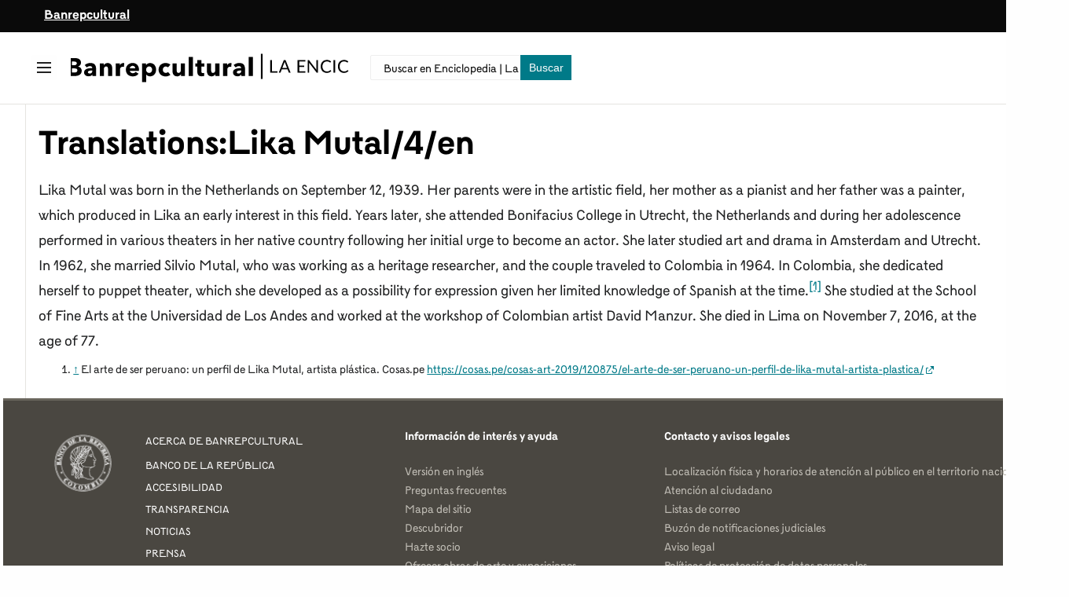

--- FILE ---
content_type: text/html; charset=UTF-8
request_url: https://enciclopedia.banrepcultural.org/index.php/Translations:Lika_Mutal/4/en
body_size: 8141
content:
<!DOCTYPE html>
<html class="client-nojs brc-feature-language-in-header-enabled brc-feature-language-in-main-page-header-disabled brc-feature-language-alert-in-sidebar-enabled brc-feature-sticky-header-disabled brc-feature-page-tools-disabled brc-feature-page-tools-pinned-disabled brc-feature-toc-pinned-enabled brc-feature-main-menu-pinned-disabled brc-feature-limited-width-enabled brc-feature-limited-width-content-enabled" lang="es" dir="ltr">
<head>
<meta charset="UTF-8"/>
<title>Translations:Lika Mutal/4/en - Enciclopedia | La Red Cultural del Banco de la República</title>
<script>document.documentElement.className="client-js brc-feature-language-in-header-enabled brc-feature-language-in-main-page-header-disabled brc-feature-language-alert-in-sidebar-enabled brc-feature-sticky-header-disabled brc-feature-page-tools-disabled brc-feature-page-tools-pinned-disabled brc-feature-toc-pinned-enabled brc-feature-main-menu-pinned-disabled brc-feature-limited-width-enabled brc-feature-limited-width-content-enabled";RLCONF={"wgBreakFrames":false,"wgSeparatorTransformTable":["",""],"wgDigitTransformTable":["",""],"wgDefaultDateFormat":"dmy","wgMonthNames":["","January","February","March","April","May","June","July","August","September","October","November","December"],"wgRequestId":"d850335d9ac17c790e7e17c1","wgCSPNonce":false,"wgCanonicalNamespace":"Translations","wgCanonicalSpecialPageName":false,"wgNamespaceNumber":1198,"wgPageName":"Translations:Lika_Mutal/4/en","wgTitle":"Lika Mutal/4/en","wgCurRevisionId":23247,"wgRevisionId":23247,"wgArticleId":4918,"wgIsArticle":
true,"wgIsRedirect":false,"wgAction":"view","wgUserName":null,"wgUserGroups":["*"],"wgCategories":[],"wgPageContentLanguage":"en","wgPageContentModel":"wikitext","wgRelevantPageName":"Translations:Lika_Mutal/4/en","wgRelevantArticleId":4918,"wgIsProbablyEditable":false,"wgRelevantPageIsProbablyEditable":false,"wgRestrictionEdit":[],"wgRestrictionMove":[],"wgBRC2022PreviewPages":[],"wgULSAcceptLanguageList":[],"wgULSCurrentAutonym":"español","wgULSPosition":"personal","wgULSisCompactLinksEnabled":true,"wgULSisLanguageSelectorEmpty":false};RLSTATE={"skins.brc.user.styles":"ready","site.styles":"ready","user.styles":"ready","skins.brc.user":"ready","user":"ready","user.options":"loading","ext.cite.styles":"ready","mediawiki.ui.button":"ready","skins.brc.styles":"ready","skins.brc.icons":"ready","mediawiki.ui.icon":"ready","ext.uls.pt":"ready"};RLPAGEMODULES=["ext.cite.ux-enhancements","site","mediawiki.page.ready","skins.brc.js","skins.brc.es6","ext.uls.compactlinks","ext.uls.interface"]
;</script>
<script>(RLQ=window.RLQ||[]).push(function(){mw.loader.implement("user.options@12s5i",function($,jQuery,require,module){mw.user.tokens.set({"patrolToken":"+\\","watchToken":"+\\","csrfToken":"+\\"});});});</script>
<link rel="stylesheet" href="/load.php?lang=es&amp;modules=ext.cite.styles%7Cext.uls.pt%7Cmediawiki.ui.button%2Cicon%7Cskins.brc.icons%2Cstyles&amp;only=styles&amp;skin=brc-2022"/>
<script async="" src="/load.php?lang=es&amp;modules=startup&amp;only=scripts&amp;raw=1&amp;skin=brc-2022"></script>
<meta name="ResourceLoaderDynamicStyles" content=""/>
<link rel="stylesheet" href="/load.php?lang=es&amp;modules=site.styles&amp;only=styles&amp;skin=brc-2022"/>
<meta name="generator" content="MediaWiki 1.40.1"/>
<meta name="robots" content="noindex,follow,max-image-preview:standard"/>
<meta name="format-detection" content="telephone=no"/>
<meta name="twitter:card" content="summary_large_image"/>
<meta name="viewport" content="width=1000"/>
<link rel="icon" href="/favicon.ico"/>
<link rel="search" type="application/opensearchdescription+xml" href="/opensearch_desc.php" title="Enciclopedia | La Red Cultural del Banco de la República (es)"/>
<link rel="EditURI" type="application/rsd+xml" href="//enciclopedia.banrepcultural.org/api.php?action=rsd"/>
<link rel="canonical" href="https://enciclopedia.banrepcultural.org/index.php?title=Translations:Lika_Mutal/4/en"/>
<link rel="alternate" type="application/atom+xml" title="Canal Atom de Enciclopedia | La Red Cultural del Banco de la República" href="/index.php?title=Especial:CambiosRecientes&amp;feed=atom"/>
<meta property="og:title" content="Translations:Lika Mutal/4/en"/>
<meta property="og:site_name" content="Enciclopedia | La Red Cultural del Banco de la República"/>
<meta property="og:url" content="https://enciclopedia.banrepcultural.org/index.php?title=Translations:Lika_Mutal/4/en"/>
<meta property="article:modified_time" content="2021-09-21T13:22:33Z"/>
<meta property="article:published_time" content="2021-09-21T13:22:33Z"/>
<script type="application/ld+json">{"@context":"http:\/\/schema.org","@type":"Article","name":"Translations:Lika Mutal\/4\/en - Enciclopedia | La Red Cultural del Banco de la Rep\u00fablica","headline":"Translations:Lika Mutal\/4\/en - Enciclopedia | La Red Cultural del Banco de la Rep\u00fablica","mainEntityOfPage":"<span class=\"mw-page-title-namespace\">Translations<\/span><span class=\"mw-page-title-separator\">:<\/span><span class=\"mw-page-title-main\">Lika Mutal\/4\/en<\/span>","identifier":"https:\/\/enciclopedia.banrepcultural.org\/index.php?title=Translations:Lika_Mutal\/4\/en","url":"https:\/\/enciclopedia.banrepcultural.org\/index.php?title=Translations:Lika_Mutal\/4\/en","dateModified":"2021-09-21T13:22:33Z","datePublished":"2021-09-21T13:22:33Z","image":[],"author":{"@type":"Organization","name":"Enciclopedia | La Red Cultural del Banco de la Rep\u00fablica","url":"\/\/enciclopedia.banrepcultural.org","logo":[]},"publisher":{"@type":"Organization","name":"Enciclopedia | La Red Cultural del Banco de la Rep\u00fablica","url":"\/\/enciclopedia.banrepcultural.org","logo":[]},"potentialAction":{"@type":"SearchAction","target":"https:\/\/enciclopedia.banrepcultural.org\/index.php?title=Especial:Search&search={search_term}","query-input":"required name=search_term"}}</script>
<script>var __uzdbm_1 = "bb428fc5-ad45-452f-af08-adf39619ea45";var __uzdbm_2 = "NTdlNzE4N2ItY2cyMy00YWJhLWEzYzEtYTQ1YjM0ZTA3ZDc1JDMuMTMxLjEzMy4xMjk=";var __uzdbm_3 = "";var __uzdbm_4 = "false";var __uzdbm_5 = "";var __uzdbm_6 = "";var __uzdbm_7 = "";</script> <script> (function(w, d, e, u, c, g, a, b){ w["SSJSConnectorObj"] = w["SSJSConnectorObj"] || {ss_cid : c, domain_info: "auto"}; w[g] = function(i, j){w["SSJSConnectorObj"][i] = j}; a = d.createElement(e); a.async = true; if(navigator.userAgent.indexOf('MSIE')!==-1 || navigator.appVersion.indexOf('Trident/') > -1){ u = u.replace("/advanced/", "/advanced/ie/");} a.src = u; b = d.getElementsByTagName(e)[0]; b.parentNode.insertBefore(a, b); })(window,document,"script","https://enciclopedia.banrepcultural.org/18f5227b-e27b-445a-a53f-f845fbe69b40/stormcaster.js","cg25","ssConf"); ssConf("c1" , "https://enciclopedia.banrepcultural.org"); ssConf("c3", "c99a4269-161c-4242-a3f0-28d44fa6ce24");ssConf("au", "enciclopedia.banrepcultural.org/"); ssConf("cu", "validate.perfdrive.com, ssc"); </script></head>
<body class="skin-brc skin-brc-search-vue mediawiki ltr sitedir-ltr mw-hide-empty-elt ns-1198 ns-subject page-Translations_Lika_Mutal_4_en rootpage-Translations_Lika_Mutal skin-brc-2022 action-view"><div class="mw-page-container">
	<a class="mw-jump-link" href="#bodyContent">Ir al contenido</a>
	<div class="mw-page-container-inner">
		<input
			type="checkbox"
			id="mw-sidebar-checkbox"
			class="mw-checkbox-hack-checkbox"
			>
		<header class="mw-header mw-ui-icon-flush-left mw-ui-icon-flush-right">
			<div class="brc-header-top">
				<div class="row">
					<div class="container">
						<a href="https://www.banrepcultural.org/">Banrepcultural</a>
					</div>
				</div>
			</div>
			<div class="brc-header-start">
				<div class="row">
					<div class="container">
							<button
						id="mw-sidebar-button"
						class="mw-checkbox-hack-button mw-ui-icon mw-ui-button mw-ui-quiet mw-ui-icon-element mw-ui-icon-flush-right"
						for="mw-sidebar-checkbox"
						role="button"
						aria-controls="mw-panel"
						data-event-name="ui.sidebar"
						tabindex="0"
						title="Menú principal">
						<span>Mostrar u ocultar la barra lateral</span>
					</button>
				
<a href="/index.php?title=Portada" class="mw-logo">
	<img class="mw-logo-icon" src="/resources/assets/brc-icon.svg" alt=""
		aria-hidden="true" height="50" width="50">
	<span class="mw-logo-container">
		<strong class="mw-logo-wordmark">Enciclopedia | La Red Cultural del Banco de la República</strong>
	</span>
</a>

						<div class="internal-search">
							<div class="content">
								
<div id="p-search" role="search" class="brc-search-box-vue  brc-search-box-collapses  brc-search-box-show-thumbnail brc-search-box-auto-expand-width brc-search-box">
	<a href="/index.php?title=Especial:Buscar"
	
		
		
		
		title="Buscar en Enciclopedia | La Red Cultural del Banco de la República [f]"
		accesskey="f"
		class="mw-ui-button mw-ui-quiet mw-ui-icon mw-ui-icon-element mw-ui-icon-wikimedia-search search-toggle">
		<span>Buscar</span>
	</a>
	
	<div>
		<form action="/index.php" id="searchform"
			class="brc-search-box-form">
			<div id="simpleSearch"
				class="brc-search-box-inner"
				 data-search-loc="header-moved">
				<input class="brc-search-box-input"
					 type="search" name="search" placeholder="Buscar en Enciclopedia | La Red Cultural del Banco de la República" aria-label="Buscar en Enciclopedia | La Red Cultural del Banco de la República" autocapitalize="sentences" title="Buscar en Enciclopedia | La Red Cultural del Banco de la República [f]" accesskey="f" id="searchInput"
				>
				<input type="hidden" name="title" value="Especial:Buscar">
				<input id="mw-searchButton"
					 class="searchButton mw-fallbackSearchButton" type="submit" name="fulltext" title="Buscar este texto en las páginas" value="Buscar">
				<input id="searchButton"
					 class="searchButton" type="submit" name="go" title="Ir a la página con este nombre exacto si existe" value="Ir">
			</div>
		</form>
	</div>
</div>

							</div>
						</div>
					</div>
				</div>
			</div>
			<div class="brc-header-end">
			</div>
		</header>
		<div class="brc-main-menu-container brc-sidebar-container-no-toc">
			<div id="mw-navigation">
				<nav id="mw-panel" class="brc-main-menu-landmark" aria-label="Sitio" role="navigation">
						
<div id="brc-main-menu" class="brc-main-menu brc-pinnable-element">
	
	
<div id="p-Enciclopedia" class="brc-main-menu-group brc-menu mw-portlet mw-portlet-Enciclopedia"  >
	<div
		id="p-Enciclopedia-label"
		class="brc-menu-heading "
		
	>
		<span class="brc-menu-heading-label">Enciclopedia</span>
	</div>
	<div class="brc-menu-content">
		
		<ul class="brc-menu-content-list"><li id="n-Inicio" class="mw-list-item"><a href="/index.php?title=Portada"><span>Inicio</span></a></li><li id="n-Descubridor" class="mw-list-item"><a href="https://descubridor.banrepcultural.org/discovery/search?vid=57BDLRDC_INST:57BDLRDC_INST" rel="nofollow"><span>Descubridor</span></a></li><li id="n-Biblioteca-Virtual" class="mw-list-item"><a href="https://www.banrepcultural.org/biblioteca-virtual" rel="nofollow"><span>Biblioteca Virtual</span></a></li></ul>
		
	</div>
</div>

	
	
<div id="p-Tú" class="brc-main-menu-group brc-menu mw-portlet mw-portlet-Tú"  >
	<div
		id="p-Tú-label"
		class="brc-menu-heading "
		
	>
		<span class="brc-menu-heading-label">Tú</span>
	</div>
	<div class="brc-menu-content">
		
		<ul class="brc-menu-content-list"><li id="n-Acceder" class="mw-list-item"><a href="/index.php?title=Especial:Entrar"><span>Acceder</span></a></li><li id="n-Trasladar" class="mw-list-item"><a href="/index.php?title=Especial:MoverP%C3%A1gina/Translations:Lika_Mutal/4/en"><span>Trasladar</span></a></li><li id="n-Ver-código" class="mw-list-item"><a href="https://enciclopedia.banrepcultural.org/index.php?title=Translations:Lika Mutal/4/en&amp;action=edit" rel="nofollow"><span>Ver código</span></a></li><li id="n-Marca-para-traducción" class="mw-list-item"><a href="https://enciclopedia.banrepcultural.org/index.php?title=Especial:PageTranslation&amp;do=mark&amp;target=Translations:Lika Mutal/4/en" rel="nofollow"><span>Marca para traducción</span></a></li></ul>
		
	</div>
</div>

<div id="p-tb" class="brc-main-menu-group brc-menu mw-portlet mw-portlet-tb"  >
	<div
		id="p-tb-label"
		class="brc-menu-heading "
		
	>
		<span class="brc-menu-heading-label">Herramientas</span>
	</div>
	<div class="brc-menu-content">
		
		<ul class="brc-menu-content-list"><li id="t-whatlinkshere" class="mw-list-item"><a href="/index.php?title=Especial:LoQueEnlazaAqu%C3%AD/Translations:Lika_Mutal/4/en" title="Lista de todas las páginas de la wiki que enlazan aquí [j]" accesskey="j"><span>Lo que enlaza aquí</span></a></li><li id="t-recentchangeslinked" class="mw-list-item"><a href="/index.php?title=Especial:CambiosEnEnlazadas/Translations:Lika_Mutal/4/en" rel="nofollow" title="Cambios recientes en las páginas que enlazan con esta [k]" accesskey="k"><span>Cambios relacionados</span></a></li><li id="t-specialpages" class="mw-list-item"><a href="/index.php?title=Especial:P%C3%A1ginasEspeciales" title="Lista de todas las páginas especiales [q]" accesskey="q"><span>Páginas especiales</span></a></li><li id="t-print" class="mw-list-item"><a href="javascript:print();" rel="alternate" title="Versión imprimible de esta página [p]" accesskey="p"><span>Versión para imprimir</span></a></li><li id="t-permalink" class="mw-list-item"><a href="/index.php?title=Translations:Lika_Mutal/4/en&amp;oldid=23247" title="Enlace permanente a esta versión de la página"><span>Enlace permanente</span></a></li><li id="t-info" class="mw-list-item"><a href="/index.php?title=Translations:Lika_Mutal/4/en&amp;action=info" title="Más información sobre esta página"><span>Información de la página</span></a></li><li id="t-alltrans" class="mw-list-item"><a href="/index.php?title=Especial:Traducciones&amp;message=Translations%3ALika_Mutal%2F4"><span>En otros idiomas</span></a></li></ul>
		
	</div>
</div>

	
<div class="brc-main-menu-action brc-main-menu-action-lang-alert">
	<div class="brc-main-menu-action-item">
		<div class="brc-main-menu-action-heading brc-menu-heading">Idiomas</div>
		<div class="brc-main-menu-action-content brc-menu-content">
			<div class="mw-message-box-notice brc-language-sidebar-alert mw-message-box">En Enciclopedia | La Red Cultural del Banco de la República, los enlaces de idiomas se encuentran en la parte superior de la página, frente al título del artículo. <a href="#p-lang-btn">Ir arriba</a>.</div>
		</div>
	</div>
</div>


</div>

				</nav>
			</div>
		</div>
		<div class="brc-sitenotice-container">
			<div id="siteNotice"></div>
		</div>
		<div class="mw-content-container">
			<main id="content" class="mw-body" role="main">
				<header class="mw-body-header brc-page-titlebar">
					<h1 id="firstHeading" class="firstHeading mw-first-heading"><span class="mw-page-title-namespace">Translations</span><span class="mw-page-title-separator">:</span><span class="mw-page-title-main">Lika Mutal/4/en</span></h1>
				
				
				</header>
				
				<div id="bodyContent" class="brc-body" aria-labelledby="firstHeading" data-mw-ve-target-container>
					<div class="brc-body-before-content">
							<div class="mw-indicators">
		</div>

						<div id="siteSub" class="noprint">De Enciclopedia | La Red Cultural del Banco de la República</div>
					</div>
					<div id="contentSub"><div id="mw-content-subtitle"></div></div>
					
					
					<div id="mw-content-text" class="mw-body-content mw-content-ltr" lang="en" dir="ltr"><div class="mw-parser-output"><p>Lika Mutal was born in the Netherlands on September 12, 1939. Her parents were in the artistic field, her mother as a pianist and her father was a painter, which produced in Lika an early interest in this field. Years later, she attended Bonifacius College in Utrecht, the Netherlands and during her adolescence performed in various theaters in her native country following her initial urge to become an actor. She later studied art and drama in Amsterdam and Utrecht. In 1962, she married Silvio Mutal, who was working as a heritage researcher, and the couple traveled to Colombia in 1964. In Colombia, she dedicated herself to puppet theater, which she developed as a possibility for expression given her limited knowledge of Spanish at the time.<sup id="cite_ref-1" class="reference"><a href="#cite_note-1">&#91;1&#93;</a></sup>
She studied at the School of Fine Arts at the Universidad de Los Andes and worked at the workshop of Colombian artist David Manzur. She died in Lima on November 7, 2016, at the age of 77.
</p>
<div class="mw-references-wrap"><ol class="references">
<li id="cite_note-1"><span class="mw-cite-backlink"><a href="#cite_ref-1">↑</a></span> <span class="reference-text">El arte de ser peruano: un perfil de Lika Mutal, artista plástica. Cosas.pe <a class="external free" href="https://cosas.pe/cosas-art-2019/120875/el-arte-de-ser-peruano-un-perfil-de-lika-mutal-artista-plastica/" rel="nofollow">https://cosas.pe/cosas-art-2019/120875/el-arte-de-ser-peruano-un-perfil-de-lika-mutal-artista-plastica/</a></span>
</li>
</ol></div>
<!-- 
NewPP limit report
Cached time: 20260127095619
Cache expiry: 86400
Reduced expiry: false
Complications: [no‐toc‐conversion]
CPU time usage: 0.009 seconds
Real time usage: 0.018 seconds
Preprocessor visited node count: 11/1000000
Post‐expand include size: 0/2097152 bytes
Template argument size: 0/2097152 bytes
Highest expansion depth: 2/100
Expensive parser function count: 0/100
Unstrip recursion depth: 0/20
Unstrip post‐expand size: 83/5000000 bytes
-->
<!--
Transclusion expansion time report (%,ms,calls,template)
100.00%    0.000      1 -total
-->

<!-- Saved in parser cache with key enciclopedia:pcache:idhash:4918-0!canonical and timestamp 20260127095619 and revision id 23247. Rendering was triggered because: page-view
 -->
</div>
<div class="printfooter" data-nosnippet="">Obtenido de «<a dir="ltr" href="https://enciclopedia.banrepcultural.org/index.php?title=Translations:Lika_Mutal/4/en&amp;oldid=23247">https://enciclopedia.banrepcultural.org/index.php?title=Translations:Lika_Mutal/4/en&amp;oldid=23247</a>»</div></div>
					<div id="catlinks" class="catlinks catlinks-allhidden" data-mw="interface"></div>
					
				</div>
				
			</main>
			
		</div>
		<div class="mw-footer-container">
			
<footer id="footer" class="mw-footer" role="contentinfo" >
	<div class="row container">
	<div class="logo">
		<img src="/resources/assets/logo.png" alt="La Red Cultural del Banco de la República" title="La Red Cultural del Banco de la República" width="101" height="99">
	</div>
	<div class="about">
		<ul>
		<li>
			<h2>
			<app-menu-link>
				<a title="ACERCA DE BANREPCULTURAL" role="" href="https://www.banrepcultural.org/acerca-de" target="_self">ACERCA DE BANREPCULTURAL</a>
			</app-menu-link>
			</h2>
		</li>
		<li>
			<app-menu-link>
			<a title="BANCO DE LA REPÚBLICA" role="" href="https://www.banrep.gov.co/" target="_blank">BANCO DE LA REPÚBLICA</a>
			</app-menu-link>
		</li>
		<li>
			<app-menu-link>
			<a title="ACCESIBILIDAD" role="" href="https://www.banrepcultural.org/accesibilidad" target="_self">ACCESIBILIDAD</a>
			</app-menu-link>
		</li>
		<li>
			<app-menu-link>
			<a title="TRANSPARENCIA" role="" href="https://www.banrep.gov.co/es/transparencia-acceso-informacion-publica" target="_blank">TRANSPARENCIA</a>
			</app-menu-link>
		</li>
		<li>
			<app-menu-link>
			<a title="NOTICIAS" role="" href="https://www.banrepcultural.org/noticias" target="_self">NOTICIAS</a>
			</app-menu-link>
		</li>
		<li>
			<app-menu-link>
			<a title="PRENSA" role="" href="https://www.banrepcultural.org/prensa" target="_self">PRENSA</a>
			</app-menu-link>
		</li>
		<li>
			<app-menu-link>
			<a title="VENTA DE PUBLICACIONES" role="" href="https://www.banrepcultural.org/publicaciones" target="_self">VENTA DE PUBLICACIONES</a>
			</app-menu-link>
		</li>
		<li>
			<app-menu-link>
			<a title="ACOARTE" role="" href="http://acoarte.org/" target="_blank">ACOARTE</a>
			</app-menu-link>
		</li>
		</ul>
		<div class="social">
		<ul>
			<li><a class="fb" href="https://www.banrepcultural.org/redes#facebook">Banrepcultural en Facebook</a></li>
			<li><a class="yt" href="https://www.banrepcultural.org/redes#youtube">Banrepcultural en YouTube</a></li>
			<li><a class="ig" href="https://www.banrepcultural.org/redes#instagram">Banrepcultural en Instagram</a></li>
			<li><a class="tw" href="https://www.banrepcultural.org/redes#twitter">Banrepcultural en Twitter</a></li>
		</ul>
		</div>
	</div>
	<div class="help">
		<h2>Información de interés y ayuda</h2>
		<div>
		<app-menu-link>
			<a title="Versión en inglés" role="" href="https://www.banrepcultural.org/about-banco-de-la-republicas-cultural-labor" target="">Versión en inglés</a>
		</app-menu-link>
		</div>
		<div>
		<app-menu-link>
			<a title="Preguntas frecuentes" role="" href="https://www.banrepcultural.org/servicios/preguntas-frecuentes" target="">Preguntas frecuentes</a>
		</app-menu-link>
		</div>
		<div>
		<app-menu-link>
			<a title="Mapa del sitio" role="" href="https://www.banrepcultural.org/mapa-del-sitio" target="_self">Mapa del sitio</a>
		</app-menu-link>
		</div>
		<div>
		<app-menu-link>
			<a title="Descubridor" role="" href="https://descubridor.banrepcultural.org/" target="_blank">Descubridor</a>
		</app-menu-link>
		</div>
		<div>
		<app-menu-link>
			<a title="Hazte socio" role="" href="https://www.banrepcultural.org/asociacion" target="">Hazte socio</a>
		</app-menu-link>
		</div>
		<div>
		<app-menu-link>
			<a title="Ofrecer obras de arte y exposiciones" role="" href="https://www.banrepcultural.org/servicios/ofrecer-arte-exposiciones" target="">Ofrecer obras de arte y exposiciones</a>
		</app-menu-link>
		</div>
		<div>
		<app-menu-link>
			<a title="Ofrecer libros y materiales bibliográficos" role="" href="https://www.banrepcultural.org/servicios/convocatorias-concursos-ofertas/desarrollo-de-colecciones" target="">Ofrecer libros y materiales bibliográficos</a>
		</app-menu-link>
		</div>
		<div>
		<app-menu-link>
			<a title="Boletín Cultural y Bibliográfico" role="" href="https://publicaciones.banrepcultural.org/index.php/boletin_cultural" target="_blank">Boletín Cultural y Bibliográfico</a>
		</app-menu-link>
		</div>
		<div>
		<app-menu-link>
			<a title="Fundaciones" role="" href="https://www.banrepcultural.org/fundaciones" target="_self">Fundaciones</a>
		</app-menu-link>
		</div>
		<div>
		<app-menu-link>
			<a title="Créditos" role="" href="https://www.banrepcultural.org/creditos" target="_self">Créditos</a>
		</app-menu-link>
		</div>
	</div>
	<div class="contact">
		<h2>Contacto y avisos legales</h2>
		<div>
		<app-menu-link>
			<a title="Localización física y horarios de atención al público en el territorio nacional" role="" href="https://www.banrep.gov.co/donde-estamos" target="_blank">Localización física y horarios de atención al público en el territorio nacional</a>
		</app-menu-link>
		</div>
		<div>
		<app-menu-link>
			<a title="Atención al ciudadano" role="" href="https://www.banrep.gov.co/atencion-ciudadano" target="_blank">Atención al ciudadano</a>
		</app-menu-link>
		</div>
		<div>
		<app-menu-link>
			<a title="Listas de correo" role="" href="https://www.banrepcultural.org/servicios/listas-de-correo" target="">Listas de correo</a>
		</app-menu-link>
		</div>
		<div>
		<app-menu-link>
			<a title="Buzón de notificaciones judiciales" role="" href="https://www.banrep.gov.co/notificaciones-judiciales" target="_blank">Buzón de notificaciones judiciales</a>
		</app-menu-link>
		</div>
		<div>
		<app-menu-link>
			<a title="Aviso legal" role="" href="https://www.banrep.gov.co/aviso-legal" target="_blank">Aviso legal</a>
		</app-menu-link>
		</div>
		<div>
		<app-menu-link>
			<a title="Políticas de protección de datos personales" role="" href="https://www.banrep.gov.co/proteccion-datos-personales" target="_blank">Políticas de protección de datos personales</a>
		</app-menu-link>
		</div>
		<div>
		<app-menu-link>
			<a title="Políticas de seguridad de la información" role="" href="https://www.banrep.gov.co/politicas-de-seguridad-de-la-informacion" target="_blank">Políticas de seguridad de la información</a>
		</app-menu-link>
		</div>
	</div>
	</div>
</footer>

		</div>
	</div> 
</div> 

<script src="https://www.googletagmanager.com/gtag/js?id=G-QM5S3CQ3EX" async=""></script><script>
window.dataLayer = window.dataLayer || [];

function gtag(){dataLayer.push(arguments);}
gtag('js', new Date());
gtag('config', 'G-QM5S3CQ3EX', {});
</script>

<script>(RLQ=window.RLQ||[]).push(function(){mw.config.set({"wgBackendResponseTime":301,"wgPageParseReport":{"limitreport":{"cputime":"0.009","walltime":"0.018","ppvisitednodes":{"value":11,"limit":1000000},"postexpandincludesize":{"value":0,"limit":2097152},"templateargumentsize":{"value":0,"limit":2097152},"expansiondepth":{"value":2,"limit":100},"expensivefunctioncount":{"value":0,"limit":100},"unstrip-depth":{"value":0,"limit":20},"unstrip-size":{"value":83,"limit":5000000},"timingprofile":["100.00%    0.000      1 -total"]},"cachereport":{"timestamp":"20260127095619","ttl":86400,"transientcontent":false}}});});</script>
</body>
</html>

--- FILE ---
content_type: text/css; charset=utf-8
request_url: https://enciclopedia.banrepcultural.org/load.php?lang=es&modules=ext.cite.styles%7Cext.uls.pt%7Cmediawiki.ui.button%2Cicon%7Cskins.brc.icons%2Cstyles&only=styles&skin=brc-2022
body_size: 27434
content:
.mw-cite-backlink,.cite-accessibility-label{-moz-user-select:none;-webkit-user-select:none;-ms-user-select:none;user-select:none}.mw-references-columns{-webkit-column-width:30em;-moz-column-width:30em;column-width:30em;margin-top:0.3em}.mw-parser-output .mw-references-columns .references{margin-top:0}.mw-references-columns li{-webkit-column-break-inside:avoid;page-break-inside:avoid;break-inside:avoid-column}ol.references{counter-reset:mw-ref-extends-parent mw-references list-item}ol.references > li{counter-increment:mw-ref-extends-parent mw-references;counter-reset:mw-ref-extends-child}ol.references .mw-extended-references{list-style:none;margin-left:2em}.mw-extended-references > li:before{counter-increment:mw-ref-extends-child;content:counter(mw-ref-extends-parent,decimal) '.' counter(mw-ref-extends-child,decimal) '. '}sup.reference{unicode-bidi:-moz-isolate;unicode-bidi:-webkit-isolate;unicode-bidi:isolate;white-space:nowrap;font-weight:normal;font-style:normal}ol.references li:target,sup.reference:target{background-color:#eaf3ff}.mw-ext-cite-error{font-weight:bold;unicode-bidi:embed}.mw-ext-cite-error code{background-color:transparent;color:inherit;padding:1px 2px}.mw-cite-dir-ltr .reference-text{direction:ltr;unicode-bidi:embed}.mw-cite-dir-rtl .reference-text{direction:rtl;unicode-bidi:embed}@media print{.mw-cite-backlink{display:none}}.uls-trigger{background:no-repeat url(/extensions/UniversalLanguageSelector/lib/jquery.uls/images/language.svg?80b0b) left center;background-size:contain}#pt-uls{padding-top:0 !important}#pt-uls .uls-trigger{background-image:none;display:inline-block;padding-top:0.5em !important;padding-left:0}#pt-uls .uls-trigger::before{content:'';background-image:url(/extensions/UniversalLanguageSelector/lib/jquery.uls/images/language.svg?80b0b);background-position:left 0.08333333em;background-repeat:no-repeat;background-size:1.33333333em 1.33333333em;padding-top:0.33333333em;padding-left:1.66666667em;opacity:0.67}x:-o-prefocus,body.rtl li#pt-uls{direction:ltr}.client-nojs #pt-uls{display:none}.mw-ui-button{background-color:#f8f9fa;color:#202122;display:inline-block;box-sizing:border-box;margin:0;border:1px solid #a2a9b1;border-radius:2px;cursor:pointer;vertical-align:middle;font-family:inherit;font-size:1em;font-weight:bold;line-height:1.28571429em;text-align:center;-webkit-appearance:none}.mw-ui-button:not(.mw-ui-icon-element){min-height:32px;min-width:4em;max-width:28.75em;padding:5px 12px}.mw-ui-button:not(:disabled){transition-property:background-color,color,border-color,box-shadow;transition-duration:100ms}.mw-ui-button:not(:disabled):visited{color:#202122}.mw-ui-button:not(:disabled):hover{background-color:#ffffff;color:#404244;border-color:#a2a9b1}.mw-ui-button:not(:disabled):focus{color:#202122;border-color:#3366cc;box-shadow:inset 0 0 0 1px #3366cc,inset 0 0 0 2px #ffffff;outline-width:0}.mw-ui-button:not(:disabled):focus::-moz-focus-inner{border-color:transparent;padding:0}.mw-ui-button:not(:disabled):active,.mw-ui-button:not(:disabled).is-on{background-color:#c8ccd1;color:#000000;border-color:#72777d;box-shadow:none}.mw-ui-button:disabled{background-color:#c8ccd1;color:#ffffff;border-color:#c8ccd1;cursor:default}input[type='checkbox']:hover + .mw-ui-button,.mw-ui-button:hover{background-color:#ffffff;color:#404244;border-color:#a2a9b1}input[type='checkbox']:focus + .mw-ui-button,.mw-ui-button:focus{color:#202122;border-color:#3366cc;box-shadow:inset 0 0 0 1px #3366cc,inset 0 0 0 2px #ffffff;outline-width:0}input[type='checkbox']:active + .mw-ui-button,.mw-ui-button:active{background-color:#c8ccd1;color:#000000;border-color:#72777d;box-shadow:none}.mw-ui-button.mw-ui-icon-element:not(.mw-ui-icon-with-label-desktop){color:transparent !important}.mw-ui-button.mw-ui-icon-element:not(.mw-ui-icon-with-label-desktop) span:not(.mw-ui-icon){display:block;position:absolute !important;clip:rect(1px,1px,1px,1px);width:1px;height:1px;margin:-1px;border:0;padding:0;overflow:hidden}@media all and (max-width:1000px){.mw-ui-button.mw-ui-icon-element.mw-ui-icon-with-label-desktop{color:transparent !important}.mw-ui-button.mw-ui-icon-element span:not(.mw-ui-icon){display:block;position:absolute !important;clip:rect(1px,1px,1px,1px);width:1px;height:1px;margin:-1px;border:0;padding:0;overflow:hidden}}.mw-ui-button.mw-ui-quiet,.mw-ui-button.mw-ui-quiet.mw-ui-progressive,.mw-ui-button.mw-ui-quiet.mw-ui-destructive{background-color:transparent;color:#202122;border-color:transparent;font-weight:bold}.mw-ui-button.mw-ui-quiet:not(.mw-ui-icon-element),.mw-ui-button.mw-ui-quiet.mw-ui-progressive:not(.mw-ui-icon-element),.mw-ui-button.mw-ui-quiet.mw-ui-destructive:not(.mw-ui-icon-element){min-height:32px}input[type='checkbox']:hover + .mw-ui-button.mw-ui-quiet,input[type='checkbox']:hover + .mw-ui-button.mw-ui-quiet.mw-ui-progressive,input[type='checkbox']:hover + .mw-ui-button.mw-ui-quiet.mw-ui-destructive,.mw-ui-button.mw-ui-quiet:hover,.mw-ui-button.mw-ui-quiet.mw-ui-progressive:hover,.mw-ui-button.mw-ui-quiet.mw-ui-destructive:hover{background-color:rgba(0,24,73,0.02745098);color:#202122;border-color:transparent}input[type='checkbox']:focus + .mw-ui-button.mw-ui-quiet,input[type='checkbox']:focus + .mw-ui-button.mw-ui-quiet.mw-ui-progressive,input[type='checkbox']:focus + .mw-ui-button.mw-ui-quiet.mw-ui-destructive,.mw-ui-button.mw-ui-quiet:focus,.mw-ui-button.mw-ui-quiet.mw-ui-progressive:focus,.mw-ui-button.mw-ui-quiet.mw-ui-destructive:focus{color:#202122;border-color:#3366cc;box-shadow:inset 0 0 0 1px #3366cc,inset 0 0 0 2px #ffffff}input[type='checkbox']:active + .mw-ui-button.mw-ui-quiet,input[type='checkbox']:active + .mw-ui-button.mw-ui-quiet.mw-ui-progressive,input[type='checkbox']:active + .mw-ui-button.mw-ui-quiet.mw-ui-destructive,.mw-ui-button.mw-ui-quiet:active,.mw-ui-button.mw-ui-quiet.mw-ui-progressive:active,.mw-ui-button.mw-ui-quiet.mw-ui-destructive:active{background-color:rgba(0,36,73,0.08235294);color:#000000;border-color:#72777d;box-shadow:none}.mw-ui-button.mw-ui-quiet:disabled,.mw-ui-button.mw-ui-quiet.mw-ui-progressive:disabled,.mw-ui-button.mw-ui-quiet.mw-ui-destructive:disabled,.mw-ui-button.mw-ui-quiet:disabled:hover,.mw-ui-button.mw-ui-quiet.mw-ui-progressive:disabled:hover,.mw-ui-button.mw-ui-quiet.mw-ui-destructive:disabled:hover,.mw-ui-button.mw-ui-quiet:disabled:active,.mw-ui-button.mw-ui-quiet.mw-ui-progressive:disabled:active,.mw-ui-button.mw-ui-quiet.mw-ui-destructive:disabled:active{background-color:transparent;color:#72777d;border-color:transparent}.mw-ui-button.mw-ui-progressive:not(:disabled){background-color:#3366cc;color:#fff;border-color:#3366cc}.mw-ui-button.mw-ui-progressive:not(:disabled):hover{background-color:#447ff5;border-color:#447ff5}.mw-ui-button.mw-ui-progressive:not(:disabled):focus{box-shadow:inset 0 0 0 1px #3366cc,inset 0 0 0 2px #ffffff}.mw-ui-button.mw-ui-progressive:not(:disabled):active,.mw-ui-button.mw-ui-progressive:not(:disabled).is-on{background-color:#2a4b8d;border-color:#2a4b8d;box-shadow:none}.mw-ui-button.mw-ui-progressive:disabled{background-color:#c8ccd1;color:#fff;border-color:#c8ccd1}.mw-ui-button.mw-ui-progressive.mw-ui-quiet{color:#3366cc;background-color:transparent;border-color:transparent}input[type='checkbox']:hover + .mw-ui-button.mw-ui-progressive.mw-ui-quiet,.mw-ui-button.mw-ui-progressive.mw-ui-quiet:hover{background-color:rgba(52,123,255,0.2);border-color:transparent;color:#447ff5}input[type='checkbox']:focus + .mw-ui-button.mw-ui-progressive.mw-ui-quiet,.mw-ui-button.mw-ui-progressive.mw-ui-quiet:focus{color:#3366cc;border-color:#3366cc}input[type='checkbox']:active + .mw-ui-button.mw-ui-progressive.mw-ui-quiet,.mw-ui-button.mw-ui-progressive.mw-ui-quiet:active{color:#ffffff;background-color:#2a4b8d;border-color:#2a4b8d}.mw-ui-button.mw-ui-destructive:not(:disabled){background-color:#dd3333;color:#fff;border-color:#dd3333}.mw-ui-button.mw-ui-destructive:not(:disabled):hover{background-color:#ff4242;border-color:#ff4242}.mw-ui-button.mw-ui-destructive:not(:disabled):focus{box-shadow:inset 0 0 0 1px #dd3333,inset 0 0 0 2px #ffffff}.mw-ui-button.mw-ui-destructive:not(:disabled):active,.mw-ui-button.mw-ui-destructive:not(:disabled).is-on{background-color:#b32424;border-color:#b32424;box-shadow:none}.mw-ui-button.mw-ui-destructive:disabled{background-color:#c8ccd1;color:#fff;border-color:#c8ccd1}.mw-ui-button.mw-ui-destructive.mw-ui-quiet{color:#dd3333;background-color:transparent;border-color:transparent}input[type='checkbox']:hover + .mw-ui-button.mw-ui-destructive.mw-ui-quiet,.mw-ui-button.mw-ui-destructive.mw-ui-quiet:hover{background-color:rgba(209,29,19,0.2);border-color:transparent;color:#ff4242}input[type='checkbox']:focus + .mw-ui-button.mw-ui-destructive.mw-ui-quiet,.mw-ui-button.mw-ui-destructive.mw-ui-quiet:focus{color:#dd3333;border-color:#dd3333}input[type='checkbox']:active + .mw-ui-button.mw-ui-destructive.mw-ui-quiet,.mw-ui-button.mw-ui-destructive.mw-ui-quiet:active{color:#ffffff;background-color:#b32424;border-color:#b32424}.mw-ui-button.mw-ui-big{font-size:1.3em}.mw-ui-button.mw-ui-block{display:block;width:100%;margin-left:auto;margin-right:auto}a.mw-ui-button{text-decoration:none}a.mw-ui-button:hover,a.mw-ui-button:focus{text-decoration:none}.mw-ui-button-group > *{min-width:48px;border-radius:0;float:left}.mw-ui-button-group > *:first-child{border-top-left-radius:2px;border-bottom-left-radius:2px}.mw-ui-button-group > *:not(:first-child){border-left:0}.mw-ui-button-group > *:last-child{border-top-right-radius:2px;border-bottom-right-radius:2px}.mw-ui-button-group .is-on .button{cursor:default}.mw-ui-icon{font-size:initial;position:relative;display:inline-block;box-sizing:content-box !important;width:1.25em;height:1.25em;min-width:1.25em;min-height:1.25em;flex-basis:1.25em;vertical-align:middle;line-height:0;overflow:hidden;text-overflow:ellipsis;white-space:nowrap;-moz-appearance:none;-webkit-appearance:none;background-color:transparent;margin:0;padding:0}.mw-ui-icon:not(.mw-ui-button){border:0}.mw-ui-icon:before{content:'';display:block;width:100%;height:100%;min-width:1.25em;min-height:1.25em;background-repeat:no-repeat;background-size:1.25em 1.25em;background-position:center}.mw-ui-icon + span:not(:empty){margin-left:6px}.mw-ui-icon-flush-top{margin-top:-0.75em}.mw-ui-icon-flush-left{margin-left:-0.75em}@media all and (min-width:1000px){.mw-ui-icon-flush-left{margin-left:-0.375em}}.mw-ui-icon-flush-right{margin-right:-0.75em}@media all and (min-width:1000px){.mw-ui-icon-flush-right{margin-right:-0.375em}}.mw-ui-icon-element{border-radius:2px;padding:0.75em;line-height:0;transition:background-color 100ms;color:transparent}.mw-ui-icon-element.mw-ui-button{padding:0.6875em}.mw-ui-icon-element:focus,.mw-ui-icon-element:active,.mw-ui-icon-element:visited{color:transparent}@media (min-width:1000px){.mw-ui-icon-element.mw-ui-button{padding:0.3125em}}.mw-ui-icon-small{width:1em;height:1em;min-width:1em;min-height:1em;flex-basis:1em;line-height:1em}.mw-ui-icon-small:before{content:'';display:block;width:100%;height:100%;min-width:1em;min-height:1em;background-repeat:no-repeat;background-size:1em 1em;background-position:center}.mw-ui-icon-small.mw-ui-icon-element{padding:0.4375em}.mw-ui-icon-small.mw-ui-icon-flush-left{margin-left:-0.4375em}.mw-ui-icon-small.mw-ui-icon-flush-right{margin-right:-0.4375em}.mw-ui-icon-small.mw-ui-icon-before:before{min-width:1em;min-height:1em;margin-right:0.4375em}.mw-ui-icon-before{width:auto;max-width:100%}.mw-ui-icon-before:before{display:inline-block;font-size:initial;width:auto;min-width:1.25em;min-height:1.25em;margin-right:6px;vertical-align:middle}.mw-ui-icon-before span{vertical-align:middle}@media all and (min-width:1000px){.mw-ui-icon-with-label-desktop{color:#54595d !important;width:auto;line-height:inherit;flex-basis:auto;font-weight:500 !important}.mw-ui-icon-with-label-desktop:hover,.mw-ui-icon-with-label-desktop:focus,.mw-ui-icon-with-label-desktop:active,.mw-ui-icon-with-label-desktop:visited{color:#54595d;text-decoration:none}.mw-ui-icon-with-label-desktop:before{width:auto;display:inline-block;margin-right:6px;vertical-align:text-bottom}}.mw-ui-icon-wikimedia-labFlask:before{background-image:url(/load.php?modules=skins.brc.icons&image=labFlask&format=original&skin=brc-2022&version=tpvwc)}.mw-ui-icon-wikimedia-labFlask-progressive:before{background-image:url(/load.php?modules=skins.brc.icons&image=labFlask&variant=progressive&format=original&skin=brc-2022&version=tpvwc)}.mw-ui-icon-wikimedia-language:before{background-image:url(/load.php?modules=skins.brc.icons&image=language&format=original&skin=brc-2022&version=tpvwc)}.mw-ui-icon-wikimedia-language-progressive:before{background-image:url(/load.php?modules=skins.brc.icons&image=language&variant=progressive&format=original&skin=brc-2022&version=tpvwc)}.mw-ui-icon-wikimedia-sandbox:before{background-image:url(/load.php?modules=skins.brc.icons&image=sandbox&format=original&skin=brc-2022&version=tpvwc)}.mw-ui-icon-wikimedia-sandbox-progressive:before{background-image:url(/load.php?modules=skins.brc.icons&image=sandbox&variant=progressive&format=original&skin=brc-2022&version=tpvwc)}.mw-ui-icon-wikimedia-listBullet:before{background-image:url(/load.php?modules=skins.brc.icons&image=listBullet&format=original&lang=es&skin=brc-2022&version=tpvwc)}.mw-ui-icon-wikimedia-listBullet-progressive:before{background-image:url(/load.php?modules=skins.brc.icons&image=listBullet&variant=progressive&format=original&lang=es&skin=brc-2022&version=tpvwc)}.mw-ui-icon-wikimedia-ellipsis:before{background-image:url(/load.php?modules=skins.brc.icons&image=ellipsis&format=original&skin=brc-2022&version=tpvwc)}.mw-ui-icon-wikimedia-ellipsis-progressive:before{background-image:url(/load.php?modules=skins.brc.icons&image=ellipsis&variant=progressive&format=original&skin=brc-2022&version=tpvwc)}.mw-ui-icon-wikimedia-heart:before{background-image:url(/load.php?modules=skins.brc.icons&image=heart&format=original&skin=brc-2022&version=tpvwc)}.mw-ui-icon-wikimedia-heart-progressive:before{background-image:url(/load.php?modules=skins.brc.icons&image=heart&variant=progressive&format=original&skin=brc-2022&version=tpvwc)}.mw-ui-icon-wikimedia-logIn:before{background-image:url(/load.php?modules=skins.brc.icons&image=logIn&format=original&lang=es&skin=brc-2022&version=tpvwc)}.mw-ui-icon-wikimedia-logIn-progressive:before{background-image:url(/load.php?modules=skins.brc.icons&image=logIn&variant=progressive&format=original&lang=es&skin=brc-2022&version=tpvwc)}.mw-ui-icon-wikimedia-logOut:before{background-image:url(/load.php?modules=skins.brc.icons&image=logOut&format=original&lang=es&skin=brc-2022&version=tpvwc)}.mw-ui-icon-wikimedia-logOut-progressive:before{background-image:url(/load.php?modules=skins.brc.icons&image=logOut&variant=progressive&format=original&lang=es&skin=brc-2022&version=tpvwc)}.mw-ui-icon-wikimedia-search:before{background-image:url(/load.php?modules=skins.brc.icons&image=search&format=original&skin=brc-2022&version=tpvwc)}.mw-ui-icon-wikimedia-search-progressive:before{background-image:url(/load.php?modules=skins.brc.icons&image=search&variant=progressive&format=original&skin=brc-2022&version=tpvwc)}.mw-ui-icon-wikimedia-settings:before{background-image:url(/load.php?modules=skins.brc.icons&image=settings&format=original&skin=brc-2022&version=tpvwc)}.mw-ui-icon-wikimedia-settings-progressive:before{background-image:url(/load.php?modules=skins.brc.icons&image=settings&variant=progressive&format=original&skin=brc-2022&version=tpvwc)}.mw-ui-icon-wikimedia-menu:before{background-image:url(/load.php?modules=skins.brc.icons&image=menu&format=original&skin=brc-2022&version=tpvwc)}.mw-ui-icon-wikimedia-menu-progressive:before{background-image:url(/load.php?modules=skins.brc.icons&image=menu&variant=progressive&format=original&skin=brc-2022&version=tpvwc)}.mw-ui-icon-wikimedia-imageGallery:before{background-image:url(/load.php?modules=skins.brc.icons&image=imageGallery&format=original&skin=brc-2022&version=tpvwc)}.mw-ui-icon-wikimedia-imageGallery-progressive:before{background-image:url(/load.php?modules=skins.brc.icons&image=imageGallery&variant=progressive&format=original&skin=brc-2022&version=tpvwc)}.mw-ui-icon-wikimedia-unStar:before{background-image:url(/load.php?modules=skins.brc.icons&image=unStar&format=original&skin=brc-2022&version=tpvwc)}.mw-ui-icon-wikimedia-unStar-progressive:before{background-image:url(/load.php?modules=skins.brc.icons&image=unStar&variant=progressive&format=original&skin=brc-2022&version=tpvwc)}.mw-ui-icon-wikimedia-expand:before{background-image:url(/load.php?modules=skins.brc.icons&image=expand&format=original&skin=brc-2022&version=tpvwc)}.mw-ui-icon-wikimedia-expand-progressive:before{background-image:url(/load.php?modules=skins.brc.icons&image=expand&variant=progressive&format=original&skin=brc-2022&version=tpvwc)}.mw-ui-icon-wikimedia-userAdd:before{background-image:url(/load.php?modules=skins.brc.icons&image=userAdd&format=original&lang=es&skin=brc-2022&version=tpvwc)}.mw-ui-icon-wikimedia-userAdd-progressive:before{background-image:url(/load.php?modules=skins.brc.icons&image=userAdd&variant=progressive&format=original&lang=es&skin=brc-2022&version=tpvwc)}.mw-ui-icon-wikimedia-userAnonymous:before{background-image:url(/load.php?modules=skins.brc.icons&image=userAnonymous&format=original&skin=brc-2022&version=tpvwc)}.mw-ui-icon-wikimedia-userAnonymous-progressive:before{background-image:url(/load.php?modules=skins.brc.icons&image=userAnonymous&variant=progressive&format=original&skin=brc-2022&version=tpvwc)}.mw-ui-icon-wikimedia-userAvatar:before{background-image:url(/load.php?modules=skins.brc.icons&image=userAvatar&format=original&skin=brc-2022&version=tpvwc)}.mw-ui-icon-wikimedia-userAvatar-progressive:before{background-image:url(/load.php?modules=skins.brc.icons&image=userAvatar&variant=progressive&format=original&skin=brc-2022&version=tpvwc)}.mw-ui-icon-wikimedia-userContributions:before{background-image:url(/load.php?modules=skins.brc.icons&image=userContributions&format=original&lang=es&skin=brc-2022&version=tpvwc)}.mw-ui-icon-wikimedia-userContributions-progressive:before{background-image:url(/load.php?modules=skins.brc.icons&image=userContributions&variant=progressive&format=original&lang=es&skin=brc-2022&version=tpvwc)}.mw-ui-icon-wikimedia-userGroup:before{background-image:url(/load.php?modules=skins.brc.icons&image=userGroup&format=original&lang=es&skin=brc-2022&version=tpvwc)}.mw-ui-icon-wikimedia-userGroup-progressive:before{background-image:url(/load.php?modules=skins.brc.icons&image=userGroup&variant=progressive&format=original&lang=es&skin=brc-2022&version=tpvwc)}.mw-ui-icon-wikimedia-userTalk:before{background-image:url(/load.php?modules=skins.brc.icons&image=userTalk&format=original&lang=es&skin=brc-2022&version=tpvwc)}.mw-ui-icon-wikimedia-userTalk-progressive:before{background-image:url(/load.php?modules=skins.brc.icons&image=userTalk&variant=progressive&format=original&lang=es&skin=brc-2022&version=tpvwc)}.mw-ui-icon-wikimedia-watchlist:before{background-image:url(/load.php?modules=skins.brc.icons&image=watchlist&format=original&lang=es&skin=brc-2022&version=tpvwc)}.mw-ui-icon-wikimedia-watchlist-progressive:before{background-image:url(/load.php?modules=skins.brc.icons&image=watchlist&variant=progressive&format=original&lang=es&skin=brc-2022&version=tpvwc)}@media (prefers-reduced-motion:reduce){*,::before,::after{animation-delay:-0.01ms !important;animation-duration:0.01ms !important;animation-iteration-count:1 !important;scroll-behavior:auto !important;transition-duration:0ms !important}}body{margin:0}main{display:block}hr{box-sizing:content-box;height:0;overflow:visible}abbr[title]{border-bottom:1px dotted;cursor:help}@supports (text-decoration:underline dotted){abbr[title]{border-bottom:0;text-decoration:underline dotted}}pre,code,tt,kbd,samp{font-family:monospace,monospace}sub,sup{line-height:1}img{border:0}button,input,optgroup,select,textarea{margin:0}button::-moz-focus-inner,[type='button']::-moz-focus-inner,[type='reset']::-moz-focus-inner,[type='submit']::-moz-focus-inner{border-style:none;padding:0}legend{color:inherit;padding:0}div.tright,div.floatright,table.floatright{clear:right;float:right}div.tleft,div.floatleft,table.floatleft{float:left;clear:left}div.floatright,table.floatright{margin:0 0 0.5em 0.5em}div.floatleft,table.floatleft{margin:0 0.5em 0.5em 0}div.thumb{width:auto;background-color:transparent;margin-bottom:0.5em}div.tleft{margin:0.5em 1.4em 1.3em 0}div.tright{margin:0.5em 0 1.3em 1.4em}.thumbcaption{text-align:left;line-height:1.4em;padding:3px}.thumbcaption:empty{padding:0}div.thumbinner{padding:3px;text-align:center;overflow:hidden}figure[typeof~='mw:File'],figure[typeof~='mw:File/Frameless']{margin:0}.mw-body-content figure[typeof~='mw:File'] > a,.mw-body-content figure[typeof~='mw:File/Frameless'] > a{border:0}figure[typeof~='mw:File'].mw-halign-right,figure[typeof~='mw:File/Frameless'].mw-halign-right{margin:0 0 0.5em 0.5em;clear:right;float:right}figure[typeof~='mw:File'].mw-halign-left,figure[typeof~='mw:File/Frameless'].mw-halign-left{margin:0 0.5em 0.5em 0;clear:left;float:left}figure[typeof~='mw:File'].mw-halign-none,figure[typeof~='mw:File/Frameless'].mw-halign-none{clear:none;float:none}figure[typeof~='mw:File'].mw-halign-center,figure[typeof~='mw:File/Frameless'].mw-halign-center{margin:0 auto;display:table;border-collapse:collapse;clear:none;float:none}figure[typeof~='mw:File'] > figcaption,figure[typeof~='mw:File/Frameless'] > figcaption{display:none}figure[typeof~='mw:File/Thumb'],figure[typeof~='mw:File/Frame']{margin:0;margin-bottom:0.5em;display:table;text-align:center;border-collapse:collapse;line-height:0}.mw-body-content figure[typeof~='mw:File/Thumb'] > a,.mw-body-content figure[typeof~='mw:File/Frame'] > a{border:0}.mw-content-ltr figure[typeof~='mw:File/Thumb'],.mw-content-ltr figure[typeof~='mw:File/Frame']{margin:0.5em 0 1.3em 1.4em;clear:right;float:right}.mw-content-rtl figure[typeof~='mw:File/Thumb'],.mw-content-rtl figure[typeof~='mw:File/Frame']{margin:0.5em 1.4em 1.3em 0;clear:left;float:left}figure[typeof~='mw:File/Thumb'].mw-halign-right,figure[typeof~='mw:File/Frame'].mw-halign-right{margin:0.5em 0 1.3em 1.4em;clear:right;float:right}figure[typeof~='mw:File/Thumb'].mw-halign-left,figure[typeof~='mw:File/Frame'].mw-halign-left{margin:0.5em 1.4em 1.3em 0;clear:left;float:left}figure[typeof~='mw:File/Thumb'].mw-halign-none,figure[typeof~='mw:File/Frame'].mw-halign-none{margin:0;margin-bottom:0.5em;clear:none;float:none}figure[typeof~='mw:File/Thumb'].mw-halign-center,figure[typeof~='mw:File/Frame'].mw-halign-center{margin:0 auto 0.5em auto;clear:none;float:none}figure[typeof~='mw:File/Thumb'] > a:first-child,figure[typeof~='mw:File/Frame'] > a:first-child,figure[typeof~='mw:File/Thumb'] > span:first-child,figure[typeof~='mw:File/Frame'] > span:first-child{}figure[typeof~='mw:File/Thumb'] > a:first-child > *:first-child,figure[typeof~='mw:File/Frame'] > a:first-child > *:first-child,figure[typeof~='mw:File/Thumb'] > span:first-child > *:first-child,figure[typeof~='mw:File/Frame'] > span:first-child > *:first-child{margin:3px}figure[typeof~='mw:File/Thumb'] > a:first-child > span.mw-broken-media,figure[typeof~='mw:File/Frame'] > a:first-child > span.mw-broken-media,figure[typeof~='mw:File/Thumb'] > span:first-child > span.mw-broken-media,figure[typeof~='mw:File/Frame'] > span:first-child > span.mw-broken-media{display:inline-block;line-height:1.6em;margin:3px 4px;width:180px;font-size:94%}figure[typeof~='mw:File/Thumb'] > figcaption,figure[typeof~='mw:File/Frame'] > figcaption{display:table-caption;caption-side:bottom;line-height:1.4em;word-break:break-word;padding:0 6px 6px 6px}.mw-content-ltr figure[typeof~='mw:File/Thumb'] > figcaption,.mw-content-ltr figure[typeof~='mw:File/Frame'] > figcaption{text-align:left}.mw-content-rtl figure[typeof~='mw:File/Thumb'] > figcaption,.mw-content-rtl figure[typeof~='mw:File/Frame'] > figcaption{text-align:right}figure[typeof~='mw:File/Frame'] > figcaption:empty{padding-bottom:0}figure[typeof~='mw:File/Thumb'] > figcaption:empty{padding-bottom:3px}.mw-valign-middle > span:first-child > *:first-child,.mw-valign-middle > a:first-child > *:first-child{vertical-align:middle}.mw-valign-baseline > span:first-child > *:first-child,.mw-valign-baseline > a:first-child > *:first-child{vertical-align:baseline}.mw-valign-sub > span:first-child > *:first-child,.mw-valign-sub > a:first-child > *:first-child{vertical-align:sub}.mw-valign-super > span:first-child > *:first-child,.mw-valign-super > a:first-child > *:first-child{vertical-align:super}.mw-valign-top > span:first-child > *:first-child,.mw-valign-top > a:first-child > *:first-child{vertical-align:top}.mw-valign-text-top > span:first-child > *:first-child,.mw-valign-text-top > a:first-child > *:first-child{vertical-align:text-top}.mw-valign-bottom > span:first-child > *:first-child,.mw-valign-bottom > a:first-child > *:first-child{vertical-align:bottom}.mw-valign-text-bottom > span:first-child > *:first-child,.mw-valign-text-bottom > a:first-child > *:first-child{vertical-align:text-bottom}.mw-message-box{color:#000;box-sizing:border-box;margin-bottom:16px;border:1px solid;padding:12px 24px;word-wrap:break-word;overflow-wrap:break-word;overflow:hidden;background-color:#eaecf0;border-color:#a2a9b1}.mw-message-box > :only-child{margin:0}.mw-message-box h2{color:inherit;display:block;border:0;font-size:1em;font-weight:bold}.mw-message-box .mw-logevent-loglines li{font-size:90%}.mw-message-box-error{background-color:#fee7e6;border-color:#d33}.mw-message-box-warning{background-color:#fef6e7;border-color:#fc3}.mw-message-box-success{background-color:#d5fdf4;border-color:#14866d}@media screen{html,body{height:100%}:focus{outline-color:#3366cc}html{font-size:100%}html,body{font-family:sans-serif}ul{list-style-image:url(/skins/BRC/resources/common/images/bullet-icon.svg?d4515)}pre,.mw-code{line-height:1.3}.mw-jump-link:not(:focus){display:block;position:absolute !important;clip:rect(1px,1px,1px,1px);width:1px;height:1px;margin:-1px;border:0;padding:0;overflow:hidden}.mw-editsection,.mw-editsection-like{font-family:sans-serif}.mw-body h1,.mw-body-content h1,.mw-body-content h2{margin-bottom:0.25em;padding:0;font-family:'Linux Libertine','Georgia','Times',serif;line-height:1.3}.mw-body h1:lang(ja),.mw-body-content h1:lang(ja),.mw-body-content h2:lang(ja),.mw-body h1:lang(he),.mw-body-content h1:lang(he),.mw-body-content h2:lang(he),.mw-body h1:lang(ko),.mw-body-content h1:lang(ko),.mw-body-content h2:lang(ko){font-family:sans-serif}.mw-body h1:lang(ckb),.mw-body-content h1:lang(ckb),.mw-body-content h2:lang(ckb){font-family:'Scheherazade','Linux Libertine','Georgia','Times',serif}.mw-body h1:lang(my),.mw-body-content h1:lang(my),.mw-body-content h2:lang(my){line-height:normal}.mw-body h1,.mw-body-content h1{font-size:1.8em}.brc-body{font-size:0.875em;font-size:calc(1em * 0.875);line-height:1.6}.brc-body #siteSub{font-size:12.8px}.brc-body h1{margin-top:1em}.brc-body h2{margin-top:1em;font-size:1.5em}.brc-body h3,.brc-body h4,.brc-body h5,.brc-body h6{margin-top:0.3em;margin-bottom:0;padding-bottom:0;line-height:1.6}.brc-body h3{font-size:1.2em}.brc-body h3,.brc-body h4{font-weight:bold}.brc-body h4,.brc-body h5,.brc-body h6{font-size:100%}.brc-body .toc h2{font-family:sans-serif;font-size:100%}.brc-body p{margin:0.5em 0}.brc-body blockquote{border-left:4px solid #eaecf0;padding:8px 32px}.brc-body blockquote > :first-child{margin-top:0}.brc-body blockquote > :last-child{margin-bottom:0}.mw-parser-output a{word-wrap:break-word}.mw-parser-output a.external{background-image:url(/skins/BRC/resources/common/images/link-external-small-ltr-progressive.svg?26b12);background-position:center right;background-repeat:no-repeat;background-size:0.857em;padding-right:1em}.mw-parser-output a.external.free{word-break:break-all}.mw-indicators{font-size:0.875em;line-height:1.6;position:relative;float:right}.mw-indicator{display:inline-block}#localNotice{margin-bottom:0.9em}#siteNotice{font-size:0.8em;margin:24px 0;position:relative;text-align:center}.brc-menu-dropdown{position:relative}.brc-menu-dropdown > .brc-menu-content{position:absolute;top:100%;left:-1px;opacity:0;height:0;visibility:hidden;overflow:hidden;margin:0;padding:0;z-index:3}.brc-menu-dropdown > .brc-menu-content-list{list-style:none}.brc-menu-dropdown .mw-list-item{padding:0;margin:0}.brc-menu-dropdown .mw-list-item a{cursor:pointer}.brc-menu-dropdown .selected a,.brc-menu-dropdown .selected a:visited{color:#202122;text-decoration:none}.brc-menu-checkbox{cursor:pointer;position:absolute;top:0;left:0;z-index:1;opacity:0;width:100%;height:100%;margin:0;padding:0;display:none}.brc-menu-checkbox:checked ~ .brc-menu-content{opacity:1;visibility:visible;height:auto}:not(:checked) > .brc-menu-checkbox{display:block}.brc-menu-checkbox:focus + .brc-menu-heading{outline:dotted 1px;outline:auto -webkit-focus-ring-color}.brc-search-box-inner{position:relative;height:100%}.brc-search-box-input{background-color:rgba(255,255,255,0.5);color:#000000;width:100%;height:2.15384615em;box-sizing:border-box;border:1px solid #a2a9b1;border-radius:2px;padding:5px 2.15384615em 5px 0.4em;box-shadow:inset 0 0 0 1px transparent;font-family:inherit;font-size:0.8125em;direction:ltr;transition-property:border-color,box-shadow;transition-duration:250ms;-webkit-appearance:none;-moz-appearance:textfield}.brc-search-box-inner:hover .brc-search-box-input{border-color:#72777d}.brc-search-box-input:focus,.brc-search-box-inner:hover .brc-search-box-input:focus{outline:0;border-color:#3366cc;box-shadow:inset 0 0 0 1px #3366cc}.brc-search-box-input::-webkit-input-placeholder{color:#72777d;opacity:1}.brc-search-box-input:-ms-input-placeholder{color:#72777d;opacity:1}.brc-search-box-input::-moz-placeholder{color:#72777d;opacity:1}.brc-search-box-input::placeholder{color:#72777d;opacity:1}.brc-search-box-input::-webkit-search-decoration,.brc-search-box-input::-webkit-search-cancel-button,.brc-search-box-input::-webkit-search-results-button,.brc-search-box-input::-webkit-search-results-decoration{display:none}.searchButton{background-color:transparent;position:absolute;top:1px;bottom:1px;right:1px;min-width:28px;width:2.15384615em;border:0;padding:0;cursor:pointer;font-size:0.8125em;direction:ltr;text-indent:-99999px;white-space:nowrap;overflow:hidden;z-index:1}.searchButton[name='go']{background:no-repeat center / 1.23076923em url(/skins/BRC/resources/common/images/search.svg?ac00d);opacity:0.67}.search-toggle{display:block;float:right}.brc-search-box-collapses > div{display:none}#p-logo{width:10em;height:160px;margin-bottom:1em}#p-logo a{background-position:center center;background-repeat:no-repeat;display:block;width:10em;height:160px;text-decoration:none}.mw-footer{direction:ltr}.mw-footer ul{list-style:none;margin:0;padding:0}.mw-footer li{color:#202122;margin:0;padding:0.5em 0;font-size:0.75em}#footer-icons{float:right}#footer-icons li{float:left;margin-left:0.5em;line-height:2;text-align:right}#footer-info li{line-height:1.4}#footer-places li{float:left;margin-right:1em;line-height:2}}@media screen and (min-width:1000px){.search-toggle{display:none}}@media screen and (min-width:1000px){.brc-search-box-collapses > div{display:block}}@media print{.toc,body{padding:10px;font-family:'Linux Libertine','Georgia','Times',serif}.printfooter,.mw-footer,.thumb,figure,table,ol,dl,ul,h3,h4,h5,h6{font-family:sans-serif}img{font-family:'Linux Libertine','Georgia','Times',serif}.mw-body a:not(.image){border-bottom:1px solid #aaa}.firstHeading{font-size:25pt;line-height:28pt;margin-bottom:20px;padding-bottom:5px}.firstHeading,h2{overflow:hidden;border-bottom:2px solid #000000}h3,h4,h5,h6{margin:30px 0 0}h2,h3,h4,h5,h6{padding:0;position:relative}h2{font-size:18pt;line-height:24pt;margin-bottom:0.25em}h3{font-size:14pt;line-height:20pt}h4,h5,h6{font-size:12pt;line-height:16pt}p{font-size:12pt;line-height:16pt;margin-top:5px;text-align:justify}p:before{content:'';display:block;width:120pt;overflow:hidden}blockquote{border-left:2px solid #000000;padding-left:20px}ol,ul{margin:10px 0 0 1.6em;padding:0}ol li,ul li{padding:2px 0;font-size:12pt}table ol li,table ul li{font-size:inherit}.toc{page-break-before:avoid;page-break-after:avoid;background:none;border:0;display:table}.toc a{border:0;font-weight:normal}.toc > ul > li{margin-bottom:4px;font-weight:bold}.toc ul{margin:0;list-style:none}.toc ul ul{padding-left:30px}.toc li.toclevel-1 > a{font-size:12pt;font-weight:bold}#mw-navigation,.noprint,.mw-jump-link,.mw-portlet-lang,.toc .tocnumber,.mw-checkbox-hack-checkbox,.mw-checkbox-hack-button{display:none}.printfooter{margin-top:10px;border-top:3px solid #000000;padding-top:10px;font-size:10pt;clear:both}.mw-footer{margin-top:12px;border-top:1px solid #eeeeee;padding-top:5px}#footer-info{margin:0;padding:0}#footer-info li{color:#999;list-style:none;display:block;padding-bottom:10px;font-size:10pt}#footer-info li a{color:#999 !important}#footer-info-lastmod{color:#000000;font-size:12pt;font-weight:bold}}@media screen{html{scroll-padding-top:75px}body{background-color:#f8f9fa;color:#202122;overflow-y:scroll}.mw-body,.parsoid-body{direction:ltr}.mw-body{padding:0.5em 0 1.5em}.mw-body .firstHeading{word-wrap:break-word;margin-bottom:0}.mw-header{position:relative;z-index:4}.mw-body-content{margin-top:16px}.mw-body,#mw-data-after-content,.mw-footer{margin-left:0}.mw-indicators{z-index:1}.brc-page-titlebar:after{clear:both;content:'';display:block}.brc-body-before-content{overflow:hidden}.mw-body .mw-portlet-lang{float:right}.brc-body{position:relative;z-index:0}#siteSub{display:none;margin-top:8px}#contentSub:not(:empty),#contentSub2{font-size:84%;line-height:1.2em;color:#54595d;width:auto;margin:8px 0 0}.parsoid-body{padding:0.5em 0 1.5em}.mw-page-container{position:relative;z-index:0;max-width:99.75em;min-width:31.25em;min-height:100%;margin-left:auto;margin-right:auto;padding:0.05px 1.5em;background-color:#ffffff;box-sizing:border-box}.brc-feature-limited-width-disabled .mw-page-container{max-width:none}.skin--responsive .mw-page-container{min-width:auto}.brc-feature-page-tools-disabled #brc-toc-pinned-container .brc-toc:after,.brc-feature-page-tools-disabled #brc-toc-pinned-container .brc-toc,.brc-feature-page-tools-disabled .brc-main-menu{width:220px}.brc-feature-page-tools-disabled .mw-content-container,.brc-feature-page-tools-disabled .mw-table-of-contents-container{max-width:60em}.brc-feature-limited-width-disabled .mw-content-container,.brc-feature-limited-width-disabled .mw-table-of-contents-container,.brc-feature-limited-width-content-disabled .mw-content-container,.brc-feature-limited-width-content-disabled .mw-table-of-contents-container{max-width:none !important;width:100% !important}.brc-feature-page-tools-disabled #mw-sidebar-checkbox:not(:checked) ~ .brc-sidebar-container-no-toc ~ .mw-content-container,.brc-feature-page-tools-disabled.brc-feature-toc-pinned-disabled #mw-sidebar-checkbox:not(:checked) ~ .mw-content-container{grid-column:mainMenu / pageContent;margin-left:auto;margin-right:auto;width:100%}.brc-feature-page-tools-enabled.brc-feature-main-menu-pinned-disabled .brc-sidebar-container-no-toc ~ .mw-content-container,.brc-feature-page-tools-enabled.brc-feature-main-menu-pinned-disabled.brc-feature-toc-pinned-disabled .mw-content-container{grid-column:mainMenu / pageContent;margin-left:auto;margin-right:auto}.mixin-brc-legacy-menu-heading-arrow{content:'';background:url(/skins/BRC/resources/common/images/arrow-down.svg?9426f) 100% 50% no-repeat;width:1.23076923em;height:1.23076923em}.mw-table-of-contents-container{align-self:start;height:100%}.brc-feature-page-tools-enabled .brc-unpinned-container .brc-toc .brc-pinnable-header{padding-left:36px}.brc-feature-page-tools-enabled .brc-unpinned-container .brc-toc .brc-toc-contents{padding-right:14px;padding-left:36px}#brc-toc-collapsed-button,.brc-sticky-header-toc,.brc-page-titlebar-toc{display:none;margin-right:8px}.mixin-toc-below-page-title{position:fixed;top:12px;left:12px;margin:0;z-index:3}.brc-feature-page-tools-disabled .brc-unpinned-container .brc-toc{box-sizing:content-box}.search-form__loader:after{content:attr(data-loading-msg);display:flex;flex-direction:column;justify-content:center;position:absolute;top:100%;width:100%;height:calc(40px + 2*8px + 1px);box-sizing:border-box;border:1px solid #a2a9b1;border-top-width:0;border-radius:0 0 2px 2px;box-shadow:inset 0 0 0 1px transparent;padding-left:36px;overflow:hidden;white-space:nowrap;text-overflow:ellipsis;z-index:1;background:linear-gradient(90deg,#3366cc 0%,#3366cc 100%) -10% 0 / 0 2px no-repeat,#ffffff;animation:search-loader-progress-bar 1200ms linear 500ms infinite alternate}.brc-search-box-show-thumbnail.brc-search-box-auto-expand-width .search-form__loader:after{margin-left:24px;width:calc(100% - 24px)}@keyframes search-loader-progress-bar{0%{background-size:0 2px;background-position:-10% 0}30%{background-size:30% 2px;background-position:-10% 0}70%{background-size:30% 2px;background-position:110% 0}100%{background-size:0 2px;background-position:110% 0}}.brc-search-box{font-size:0.875em;font-size:calc(1em * 0.875);flex-grow:1}.brc-search-box > div{max-width:100%}.brc-search-box-vue .brc-search-box-input,.brc-search-box-vue .searchButton{font-size:inherit}.brc-search-box-vue .brc-search-box-input{height:auto;min-height:32px;line-height:1.4285714;padding-top:4px;padding-bottom:4px}.brc-search-box-vue .searchButton{background-size:20px auto}.client-js .brc-search-box-vue .brc-typeahead-search .cdx-search-input__end-button{opacity:0;transition:opacity 250ms}.client-js .brc-search-box-vue .brc-typeahead-search .cdx-search-input__end-button:focus{opacity:1}.client-js .brc-search-box-vue .brc-typeahead-search .cdx-text-input__input:not(:hover):not(:focus){border-right-color:transparent}.client-js .brc-search-box-vue .brc-typeahead-search--active .cdx-search-input__end-button,.client-js .brc-search-box-vue .brc-typeahead-search:hover .cdx-search-input__end-button{opacity:1}.client-js .brc-search-box-vue .brc-typeahead-search--active .cdx-text-input,.client-js .brc-search-box-vue .brc-typeahead-search:hover .cdx-text-input{z-index:1}.client-js .brc-search-box-vue .brc-typeahead-search--active .cdx-text-input__input,.client-js .brc-search-box-vue .brc-typeahead-search:hover .cdx-text-input__input{border-top-right-radius:0;border-bottom-right-radius:0}.client-js .brc-search-box-vue .brc-typeahead-search .cdx-menu-item{margin-bottom:0}.client-js .brc-search-box-vue .brc-typeahead-search .cdx-menu-item a{text-decoration:none}.client-js .brc-search-box-vue .brc-typeahead-search.brc-search-box-disable-transitions .cdx-text-input__input:enabled,.client-js .brc-search-box-vue .brc-typeahead-search.brc-search-box-disable-transitions .cdx-text-input__start-icon{transition:none}.client-js .brc-search-box-vue .brc-search-box-input{padding-left:36px;padding-right:8px}.client-js .brc-search-box-vue .searchButton{pointer-events:none;right:auto;top:0;bottom:0;left:1px;width:36px;opacity:0.51;background-size:1.42857143em auto;background-position-x:8px}.client-js .brc-search-box-vue .brc-search-box-input:focus ~ .searchButton{opacity:0.87}.client-js .brc-search-box-vue.brc-search-box-show-thumbnail.brc-search-box-auto-expand-width .searchButton{left:25px}.client-js .brc-search-box-vue.brc-search-box-show-thumbnail.brc-search-box-auto-expand-width .brc-search-box-input{margin-left:24px;width:calc(100% - 24px)}.brc-page-titlebar .mw-portlet-lang{margin-top:2px;box-sizing:border-box;height:2em;flex-shrink:0}.client-nojs .brc-page-titlebar .mw-portlet-lang .mw-portlet-lang-heading-0{display:none}.brc-page-titlebar .mw-portlet-lang .brc-menu-heading{user-select:none;opacity:1}.brc-page-titlebar .mw-portlet-lang .brc-menu-heading .brc-menu-heading-label{font-size:0.875em}.brc-page-titlebar .mw-portlet-lang .brc-menu-heading.mw-ui-progressive.mw-ui-quiet .mw-ui-icon:before{opacity:1}.brc-page-titlebar .mw-portlet-lang .brc-menu-heading.mw-ui-progressive.mw-ui-quiet:after{background-image:url(/skins/BRC/resources/common/images/arrow-down-progressive.svg?fd16d);opacity:1}.brc-page-titlebar .mw-portlet-lang input:active + .brc-menu-heading.mw-ui-progressive.mw-ui-quiet .mw-ui-icon{filter:brightness(0) invert(1)}.brc-page-titlebar .mw-portlet-lang input:active + .brc-menu-heading.mw-ui-progressive.mw-ui-quiet:after{background-image:url(/skins/BRC/resources/common/images/arrow-down-invert.svg?e24ea)}.brc-page-titlebar .mw-portlet-lang > .brc-menu-content{top:auto;left:-1px;right:-1px;box-sizing:border-box;max-height:65vh;overflow:auto;display:none}.brc-page-titlebar .mw-portlet-lang > .brc-menu-content li a{font-size:inherit}.brc-page-titlebar .mw-portlet-lang .brc-menu-checkbox:checked ~ .brc-menu-content{display:block}.brc-page-titlebar .mw-portlet-lang .after-portlet{margin-top:10px}.brc-page-titlebar .mw-portlet-lang .mw-portlet-lang-heading-empty + .brc-menu-content{left:auto;right:0;min-width:300px}.brc-page-titlebar .mw-portlet-lang .mw-portlet-lang-heading-empty + .brc-menu-content .mw-portlet-empty-language-selector-body{padding:20px;border-bottom:solid 1px #c8ccd1;color:#54595d}#p-lang-btn.mw-portlet-empty{display:none}.mw-interlanguage-selector{display:flex}.mw-interlanguage-selector:after{content:'';background:url(/skins/BRC/resources/common/images/arrow-down.svg?9426f) 100% 50% no-repeat;width:1.23076923em;height:1.23076923em;margin-left:-1px}.brc-dropdown > .brc-menu-heading.mw-portlet-lang-heading-0{display:none}.client-js .action-view .brc-dropdown > .brc-menu-heading.mw-portlet-lang-heading-0{display:flex}.brc-user-links{display:flex;align-items:center;position:relative;justify-content:flex-end;flex-shrink:1}.brc-user-links .mw-ui-button{display:flex;align-items:center}.brc-user-links .mw-list-item{margin:0}.brc-user-menu .brc-menu-content{left:auto;right:0}.brc-feature-page-tools-disabled .brc-user-menu .brc-menu-content{min-width:200px}.brc-user-links .mw-portlet-brc-user-menu-overflow{font-size:0.875em}.brc-user-links .mw-portlet-brc-user-menu-overflow .brc-menu-content-list{display:flex;align-items:center}.brc-user-links .mw-portlet-brc-user-menu-overflow a:not(.mw-ui-button):not(.mw-echo-notifications-badge){margin:0 8px}.brc-user-menu-logged-in .brc-menu-heading:after{content:'';background:url(/skins/BRC/resources/common/images/arrow-down.svg?9426f) 100% 50% no-repeat;width:1.23076923em;height:1.23076923em;margin-left:-1px}#p-user-menu-anon-editor .brc-menu-heading{display:block}#p-user-menu-anon-editor .brc-menu-heading a:before{content:'('}#p-user-menu-anon-editor .brc-menu-heading a:after{content:')'}#pt-userpage-2{max-width:11.07142857em}#pt-userpage-2 a:not(.mw-selflink){color:#3366cc}#pt-userpage-2 span{overflow:hidden;text-overflow:ellipsis;white-space:nowrap}.siteinfo{display:none}.mw-header .brc-header-top,.mw-header .brc-header-start,.mw-header .brc-header-end{display:flex;align-items:center}.mw-header .brc-header-top .container,.mw-header .brc-header-start .container,.mw-header .brc-header-end .container{width:76rem;display:flex;align-items:center}.mw-header .brc-header-start{border-bottom:1px solid #e5e4e1}.mw-header .brc-header-start .container{margin:0.5rem 0}.mw-header .brc-header-start .internal-search{width:100%;display:flex;justify-content:end}.mw-header .brc-header-top{background-color:#0a0a0a;width:100%;height:40.5px}.mw-header .brc-header-top a{color:#fefefe !important;font-family:'blaa-bold';padding:0 1rem}.mw-header .brc-header-end .content{display:flex;align-items:center;justify-content:center;background-image:url(/resources/assets/sala-del-dorado-museo-del-oro.jpg);background-size:cover;background-repeat:no-repeat;width:100%;height:25rem}.mw-header .brc-header-end .content::before{background:#00000080;content:'';width:100%;height:25rem;position:absolute;z-index:1}.mw-header .brc-header-end .content .info{text-align:center;width:50vw;z-index:2}.mw-header .brc-header-end .content .info .title{color:#fefefe;font-family:'blaa-bold';font-size:38px;padding-bottom:1rem;margin-bottom:0;border-bottom:none}.mw-header .brc-header-end .content .info .subtitle{color:#fefefe;font-size:18px;font-weight:700;line-height:26px;padding-bottom:1rem}.mw-header .brc-header-end .content .info .subtitle a{color:#fefefe !important}.mw-header .brc-header-end .content .info .subtitle a.external{color:#fefefe !important}.mw-header .brc-header-end .content .info #siteinfo-header .siteinfo{display:block !important}.mw-header .brc-header-end .content .info #siteinfo-header .siteinfo pre{color:#fefefe;font-size:16px;font-weight:400;background-color:unset;border:none;padding:0;white-space:normal;overflow-x:hidden;word-wrap:unset}.mw-header .brc-header-end .content .info a{font-weight:700}.mw-header .brc-header-end .content #p-search{display:flex;justify-content:center;padding-bottom:1rem}.mw-header .brc-header-end .content #p-search #searchform{width:50vw}.mw-header .brc-header-end .content #p-search #searchform input{font-size:16px;font-weight:400;background-color:#fefefe}.mw-footer{border-top:1px solid #a2a9b1;padding:0.75em 0}.mw-footer-container{padding-top:50px;padding-bottom:82px}.brc-menu ul{list-style:none;margin:0}.brc-dropdown > .brc-menu-heading:not(.mw-ui-icon-element){display:flex}.brc-dropdown > .brc-menu-heading:not(.mw-ui-icon-element):after{content:'';background:url(/skins/BRC/resources/common/images/arrow-down.svg?9426f) 100% 50% no-repeat;width:1.23076923em;height:1.23076923em;margin-left:-1px}.brc-dropdown .brc-dropdown-content,.brc-dropdown > .brc-menu-content{background-color:#ffffff;border:1px solid #a2a9b1;box-shadow:0 1px 1px 0 rgba(0,0,0,0.1);transition-property:opacity;transition-duration:100ms}.brc-feature-page-tools-disabled .brc-dropdown .brc-dropdown-content,.brc-feature-page-tools-disabled .brc-dropdown > .brc-menu-content{min-width:100%}.brc-feature-page-tools-enabled .brc-dropdown .brc-dropdown-content,.brc-feature-page-tools-enabled .brc-dropdown > .brc-menu-content{padding:4px 0;width:max-content;max-width:200px}.brc-feature-page-tools-enabled .brc-pinnable-element .brc-menu-heading,.brc-dropdown-content .brc-menu-heading{display:flex;align-items:center;padding:6px 14px;font-size:0.875rem;align-self:center;color:#54595d;font-weight:normal;cursor:default;border-color:#c8ccd1;border-width:1px}.brc-feature-page-tools-enabled .brc-pinnable-element .brc-menu-heading:not(.mw-selflink):visited,.brc-dropdown-content .brc-menu-heading:not(.mw-selflink):visited{color:#3366cc}.brc-feature-page-tools-enabled .brc-pinnable-element .brc-menu-heading.selected a,.brc-dropdown-content .brc-menu-heading.selected a,.brc-feature-page-tools-enabled .brc-pinnable-element .brc-menu-heading.selected a:visited,.brc-dropdown-content .brc-menu-heading.selected a:visited{color:#202122}.brc-feature-page-tools-enabled .brc-pinnable-element .mw-list-item a,.brc-dropdown-content .mw-list-item a{display:flex;align-items:center;padding:6px 14px;font-size:0.875rem;color:#3366cc}.brc-feature-page-tools-enabled .brc-pinnable-element .mw-list-item a:not(.mw-selflink):visited,.brc-dropdown-content .mw-list-item a:not(.mw-selflink):visited{color:#3366cc}.brc-feature-page-tools-enabled .brc-pinnable-element .mw-list-item a.selected a,.brc-dropdown-content .mw-list-item a.selected a,.brc-feature-page-tools-enabled .brc-pinnable-element .mw-list-item a.selected a:visited,.brc-dropdown-content .mw-list-item a.selected a:visited{color:#202122}.brc-feature-page-tools-enabled .brc-pinnable-element > *:not(:last-child),.brc-dropdown-content > *:not(:last-child){border-bottom:1px solid #eaecf0}.brc-dropdown .mw-list-item a{display:flex;align-items:center;padding:6px 14px;font-size:0.875rem}.brc-dropdown .mw-list-item a:not(.mw-selflink):visited{color:#3366cc}.brc-dropdown .mw-list-item a.selected a,.brc-dropdown .mw-list-item a.selected a:visited{color:#202122}.brc-dropdown .mw-list-item a:not(.mw-selflink){color:#3366cc}.brc-feature-page-tools-disabled .brc-dropdown .mw-list-item a{min-height:2rem;padding:0 12px}.brc-menu-tabs{float:left}.brc-menu-tabs .mw-list-item .mw-ui-icon{margin:8px 0 0 0}.brc-menu-tabs .mw-list-item a{color:#3366cc}.brc-menu-tabs .mw-list-item.brc-tab-noicon a:focus,.brc-menu-tabs .mw-list-item.brc-tab-noicon a:hover{text-decoration:none;border-bottom:1px solid}.brc-menu-tabs .mw-list-item.new a,.brc-menu-tabs .mw-list-item.new a:visited{color:#dd3333}.brc-menu-tabs .mw-list-item.selected a,.brc-menu-tabs .mw-list-item.selected a:visited{color:#202122;border-bottom:1px solid}.brc-menu-tabs .mw-list-item.brc-tab-noicon,.brc-page-toolbar-container .brc-menu-dropdown{margin:0 8px}.brc-menu-tabs .mw-list-item,.brc-page-toolbar-container .brc-menu-dropdown > .brc-menu-heading{white-space:nowrap}.brc-menu-tabs .mw-list-item,.brc-page-toolbar-container .brc-menu-dropdown{float:left;margin-bottom:0}.brc-menu-tabs .mw-list-item > a,.brc-page-toolbar-container .brc-menu-dropdown > a,.brc-menu-tabs .mw-list-item > .brc-menu-heading,.brc-page-toolbar-container .brc-menu-dropdown > .brc-menu-heading{display:inline-flex;position:relative;cursor:pointer;max-height:3.15384615em;box-sizing:border-box;font-weight:normal}.brc-menu-tabs .mw-list-item > .brc-menu-heading,.brc-page-toolbar-container .brc-menu-dropdown > .brc-menu-heading{font-size:inherit}.brc-menu-tabs .mw-list-item.brc-tab-noicon > a,.brc-page-toolbar-container .brc-menu-dropdown.brc-tab-noicon > a,.brc-menu-tabs .mw-list-item > .brc-menu-heading,.brc-page-toolbar-container .brc-menu-dropdown > .brc-menu-heading{padding:18px 0 7px 0;margin-bottom:-1px}.mw-checkbox-hack-checkbox{display:none}.mw-checkbox-hack-button{display:inline-block;cursor:pointer}.brc-feature-page-tools-enabled.brc-feature-main-menu-pinned-enabled .brc-header-start .brc-main-menu-landmark,.brc-feature-page-tools-enabled.brc-feature-main-menu-pinned-disabled .brc-main-menu-container .brc-main-menu-landmark{display:none}.brc-main-menu{box-sizing:border-box}.brc-main-menu #p-navigation .brc-menu-heading{display:none}.brc-feature-page-tools-enabled .brc-main-menu .brc-main-menu-action-opt-out a,.brc-feature-page-tools-enabled .brc-main-menu .brc-main-menu-action-lang-alert .brc-main-menu-action-content{display:flex;align-items:center;padding:6px 14px;font-size:0.875rem}.brc-feature-page-tools-enabled .brc-main-menu .brc-main-menu-action-opt-out a:not(.mw-selflink):visited,.brc-feature-page-tools-enabled .brc-main-menu .brc-main-menu-action-lang-alert .brc-main-menu-action-content:not(.mw-selflink):visited{color:#3366cc}.brc-feature-page-tools-enabled .brc-main-menu .brc-main-menu-action-opt-out a.selected a,.brc-feature-page-tools-enabled .brc-main-menu .brc-main-menu-action-lang-alert .brc-main-menu-action-content.selected a,.brc-feature-page-tools-enabled .brc-main-menu .brc-main-menu-action-opt-out a.selected a:visited,.brc-feature-page-tools-enabled .brc-main-menu .brc-main-menu-action-lang-alert .brc-main-menu-action-content.selected a:visited{color:#202122}.brc-feature-page-tools-enabled .brc-main-menu .brc-main-menu-action-opt-out a{font-weight:bold}.brc-feature-page-tools-enabled .brc-main-menu .brc-main-menu-action-lang-alert .brc-main-menu-action-content{padding-top:0}.brc-feature-page-tools-enabled .brc-main-menu .brc-language-sidebar-alert{padding:8px;margin:0}.brc-feature-page-tools-enabled #brc-main-menu-pinned-container .brc-main-menu{margin-left:-14px;margin-top:11px;padding:6px 14px;background-color:#f8f9fa}.brc-feature-page-tools-enabled #brc-main-menu-pinned-container .brc-main-menu .brc-main-menu-action-opt-out a,.brc-feature-page-tools-enabled #brc-main-menu-pinned-container .brc-main-menu .brc-main-menu-action-lang-alert .brc-main-menu-action-content{padding-left:0;padding-right:0}#brc-main-menu-unpinned-container .brc-main-menu .brc-language-sidebar-alert{margin-bottom:6px}.brc-feature-page-tools-disabled #mw-sidebar-checkbox:not(:checked) ~ .brc-main-menu-container .brc-main-menu{display:none}.brc-feature-page-tools-disabled .brc-main-menu{padding:12px 19px 12px 9px;background-color:#f8f9fa}.brc-feature-page-tools-disabled .brc-main-menu-action .brc-main-menu-action-item{margin-top:4px;margin-bottom:4px}.brc-feature-page-tools-disabled .brc-main-menu-action .brc-main-menu-action-item .brc-main-menu-action-heading{margin-bottom:0.75em}.brc-feature-page-tools-disabled .brc-main-menu-action .brc-main-menu-action-item .brc-main-menu-action-content > *{font-size:0.75em}.brc-feature-page-tools-disabled .brc-main-menu-action .brc-main-menu-action-item .brc-main-menu-action-content > a{font-weight:bold}.brc-feature-page-tools-disabled .brc-main-menu-action .brc-main-menu-action-item .brc-language-sidebar-alert{padding:0.75em}#mw-sidebar-button:before{}.brc-feature-page-tools-disabled #mw-sidebar-button:before{background-image:url(/skins/BRC/resources/skins.brc.styles/images/chevronHorizontal-ltr.svg?c223c)}.brc-feature-page-tools-disabled #mw-sidebar-checkbox:not(:checked) ~ .mw-header #mw-sidebar-button:before{background-image:url("data:image/svg+xml,%3Csvg xmlns=%22http://www.w3.org/2000/svg%22 width=%2250%22 height=%2250%22 viewBox=%220 0 20 20%22%3E %3Ctitle%3E menu %3C/title%3E %3Cpath d=%22M1 3v2h18V3zm0 8h18V9H1zm0 6h18v-2H1z%22/%3E %3C/svg%3E")}#mw-sidebar-button:hover:before{opacity:1}.brc-feature-page-tools-disabled .brc-main-menu-group,.brc-feature-page-tools-disabled .brc-main-menu-action-item{margin:0 0.6em 0 0.7em;padding:0.25em 0;direction:ltr}.brc-feature-page-tools-disabled .brc-main-menu-group .brc-menu-heading,.brc-feature-page-tools-disabled .brc-main-menu-action-item .brc-menu-heading{align-self:center;color:#54595d;font-weight:normal;cursor:default;border-color:#c8ccd1;border-width:1px;font-size:0.75em;margin:0.5em 0 0 0.66666667em;padding:0.25em 0;border-bottom-style:solid}.brc-feature-page-tools-disabled .brc-main-menu-group .brc-menu-content,.brc-feature-page-tools-disabled .brc-main-menu-action-item .brc-menu-content{margin-left:0.5em;padding-top:0}.brc-feature-page-tools-disabled .brc-main-menu-group .brc-menu-content ul,.brc-feature-page-tools-disabled .brc-main-menu-action-item .brc-menu-content ul{padding-top:0.3em}.brc-feature-page-tools-disabled .brc-main-menu-group .brc-menu-content li,.brc-feature-page-tools-disabled .brc-main-menu-action-item .brc-menu-content li{margin:0;padding:0.25em 0;font-size:0.75em;line-height:1.125em;word-wrap:break-word}.brc-feature-page-tools-disabled .brc-main-menu-group .brc-menu-content li a,.brc-feature-page-tools-disabled .brc-main-menu-action-item .brc-menu-content li a{color:#3366cc}.brc-feature-page-tools-disabled .brc-main-menu-group .brc-menu-content li a:visited,.brc-feature-page-tools-disabled .brc-main-menu-action-item .brc-menu-content li a:visited{color:#795cb2}.brc-page-titlebar{display:flex;justify-content:flex-end;box-shadow:0 1px #a2a9b1;align-items:center}.brc-page-titlebar-blank{box-shadow:none}.brc-page-titlebar .firstHeading{flex-grow:1;border:0}.brc-page-titlebar .brc-page-titlebar-toc.ve-active{display:none !important}.brc-page-titlebar > .mw-ui-button{font-size:0.875em;margin-top:2px;white-space:nowrap}.brc-page-titlebar > .mw-ui-button:not(.mw-ui-icon-element){min-width:auto}.brc-page-titlebar > .mw-ui-button:last-child,.brc-page-titlebar > .mw-portlet-lang:last-child{margin-right:-12px}.brc-page-toolbar-container{display:flex;font-size:0.8125em;box-shadow:0 1px #c8ccd1;margin-bottom:1px}.brc-page-toolbar-container .mw-portlet-views{display:none}#left-navigation{display:flex;margin-left:-8px;flex-grow:1}#right-navigation{display:flex;margin-right:-8px}#right-navigation .brc-menu-content{left:auto;right:-1px}.brc-feature-page-tools-pinned-enabled .brc-page-toolbar-container .brc-page-tools-landmark,.brc-feature-page-tools-pinned-disabled .brc-column-end .brc-page-tools-landmark{display:none}.brc-column-end{contain:paint}.brc-column-end .brc-page-tools-landmark{position:sticky;top:0;margin-top:1.59em}#brc-page-tools-pinned-container .brc-page-tools{width:140px;margin-left:14px;max-height:calc(100vh - 16px);overflow-y:auto;box-sizing:border-box;padding-top:0.75em;padding-bottom:24px}#brc-page-tools-pinned-container .brc-page-tools:after{content:'';display:block;position:absolute;bottom:0;left:0;right:0;height:30px;background:linear-gradient(rgba(255,255,255,0),#ffffff);background-repeat:no-repeat;background-position:-12px;pointer-events:none}.brc-feature-page-tools-disabled .brc-page-tools-landmark .brc-more-collapsible-item,.brc-page-tools .brc-more-collapsible-item{display:block}.brc-feature-page-tools-enabled .brc-pinnable-header{display:flex;align-items:center;padding:6px 14px;font-size:0.875rem;display:block}.brc-feature-page-tools-enabled .brc-pinnable-header:not(.mw-selflink):visited{color:#3366cc}.brc-feature-page-tools-enabled .brc-pinnable-header.selected a,.brc-feature-page-tools-enabled .brc-pinnable-header.selected a:visited{color:#202122}.brc-pinnable-header[hidden]{display:none}.brc-feature-page-tools-enabled .brc-pinned-container .brc-page-tools .brc-pinnable-header,.brc-feature-page-tools-enabled .brc-pinned-container .brc-toc .brc-pinnable-header{padding:18px 0 7px 0;margin-bottom:-1px}.brc-pinnable-header-label{display:inline-block;color:#54595d;font-size:0.875rem;margin:0;padding:0;border:0}.brc-pinnable-header-toggle-button{display:none;border:0;padding:0;background-color:transparent;color:#3366cc;cursor:pointer}.brc-pinnable-header-toggle-button:hover{color:#447ff5}.brc-pinnable-header-toggle-button:before{content:'[';color:#54595d}.brc-pinnable-header-toggle-button:after{content:']';color:#54595d}.client-js .brc-pinnable-header-unpinned .brc-pinnable-header-pin-button,.client-js .brc-pinnable-header-pinned .brc-pinnable-header-unpin-button{display:inline-block}.brc-pinned-container .brc-pinnable-element .brc-pinnable-header,.brc-pinned-container .brc-pinnable-element .brc-menu-heading,.brc-pinned-container .brc-pinnable-element .mw-list-item a{padding-left:0;padding-right:0}.brc-sticky-header{width:100%;max-width:99.75em;height:3.125rem;position:fixed;top:0;left:0;right:0;z-index:4;transition:transform 250ms linear;align-items:center;margin:0 auto;background:#ffffff;background-color:#fffffff7;border-bottom:1px solid #eaecf0;justify-content:space-between;box-sizing:border-box;padding:6px 2.75em;display:none;transform:translateY(-100%);opacity:0}.brc-feature-limited-width-disabled .brc-sticky-header{max-width:none}.brc-sticky-header-start,.brc-sticky-header-end,.brc-sticky-header-icons,.brc-sticky-header-buttons,.brc-sticky-header-context-bar{display:flex;align-items:center}.brc-sticky-header-start{flex-grow:1;min-width:0}.brc-sticky-header-context-bar-primary,.brc-sticky-header-end{white-space:nowrap}.brc-sticky-header-context-bar{border-left:1px solid #c8c8c8;padding-left:30px;min-width:0;margin-left:30px}.brc-sticky-header-context-bar-primary{overflow:hidden;font-family:'Linux Libertine','Georgia','Times',serif;font-size:1.5em;text-overflow:ellipsis}.brc-sticky-header-context-bar-primary wbr{display:none}.brc-sticky-header-end{font-size:0.875em}.brc-sticky-header-end,.brc-sticky-header-icons,.brc-sticky-header-buttons{column-gap:8px}.brc-sticky-header-buttons > .mw-ui-quiet{padding:5px}.brc-sticky-header .brc-search-box{display:none}.brc-sticky-header.brc-header-search-toggled .brc-sticky-header-search-toggle,.brc-sticky-header.brc-header-search-toggled .brc-sticky-header-context-bar{display:none}.brc-sticky-header.brc-header-search-toggled .brc-search-box{display:block;margin-left:4px}.brc-sticky-header.brc-header-search-toggled .brc-search-box-show-thumbnail{margin-left:-9px}.brc-sticky-header.brc-header-search-toggled .brc-search-box-show-thumbnail .cdx-text-input__start-icon{color:#202122}@keyframes rotate{from{transform:rotate(0deg)}to{transform:rotate(360deg)}}.mw-watchlink a:before{transition:transform 500ms}.mw-watchlink .loading:before{outline:0;cursor:default;pointer-events:none;transform-origin:50% 50%}.mw-ui-icon-wikimedia-unStar:before,.mw-ui-icon-wikimedia-star.loading:before{transform:rotate(72deg)}.brc-toc{max-height:75vh;box-sizing:border-box;overflow-y:auto;overflow-x:hidden;background-color:#ffffff}.brc-feature-page-tools-disabled .brc-toc{padding:18px 12px 20px 27px}.brc-feature-page-tools-disabled .brc-toc .brc-toc-pinnable-header{padding:0 0 12px 0;border:0;line-height:initial}.brc-toc .brc-pinnable-header-label{overflow:unset}.brc-toc .brc-toc-numb{display:none}.brc-toc .brc-toc-toggle{display:none;position:absolute;top:1px;left:calc(-1 * 1.834em - 1px);width:1.834em;height:1.834em;font-size:0.75em;transition:100ms;color:transparent;cursor:pointer}.brc-feature-page-tools-enabled .brc-toc .brc-toc-toggle{margin-top:2px}.brc-toc .brc-toc-link{word-break:break-word;color:#3366cc;display:block}.brc-toc .brc-toc-list-item-active > .brc-toc-link,.brc-toc .brc-toc-level-1-active:not(.brc-toc-list-item-expanded) > .brc-toc-link,.brc-toc .brc-toc-list-item-active.brc-toc-level-1-active > .brc-toc-link{color:#202122;font-weight:bold}.brc-toc .brc-toc-list-item-active > .brc-toc-link .brc-toc-text,.brc-toc .brc-toc-level-1-active:not(.brc-toc-list-item-expanded) > .brc-toc-link .brc-toc-text,.brc-toc .brc-toc-list-item-active.brc-toc-level-1-active > .brc-toc-link .brc-toc-text{width:calc(100% + 14px)}.brc-toc .brc-toc-level-1-active:not(.brc-toc-list-item-active) > .brc-toc-link{color:#202122}.brc-feature-page-tools-disabled .brc-toc .brc-toc-text{padding:4px 0}.brc-feature-page-tools-enabled .brc-toc .brc-toc-text{padding:6px 0}.brc-toc .brc-toc-contents,.brc-toc .brc-toc-list{margin:0;list-style:none}.brc-feature-page-tools-disabled .brc-toc .brc-toc-contents,.brc-feature-page-tools-disabled .brc-toc .brc-toc-list{line-height:18px}.brc-toc .brc-toc-list-item{display:block;position:relative;list-style-type:none;padding-left:8px}.brc-feature-page-tools-enabled .brc-toc .brc-toc-list-item{margin:0}.brc-toc .brc-toc-list-item.brc-toc-level-1{padding-left:0}.brc-toc .brc-toc-list-item a{font-size:0.875em}.client-js .brc-toc .brc-toc-level-1 .brc-toc-list-item{display:none}.client-js .brc-toc .brc-toc-level-1.brc-toc-list-item-expanded .brc-toc-list-item{display:block}.client-js .brc-toc .brc-toc-toggle{display:block}.client-js .brc-toc .brc-toc-level-1.brc-toc-list-item-expanded .brc-toc-toggle{transform:rotate(0deg)}.client-js body.ltr .brc-toc .brc-toc-toggle{transform:rotate(-90deg)}.client-js body.rtl .brc-toc .brc-toc-toggle{transform:rotate(90deg)}.brc-toc-landmark{display:none}.mw-ui-icon:before{opacity:0.87}html.mobile{width:var(--device-width) !important;text-size-adjust:100%}html.mobile body{max-width:var(--device-width) !important}html.mobile body .row{max-width:var(--device-width)}html.mobile body .column{max-width:var(--device-width)}html.mobile body .mw-header .brc-header-start{padding-left:0}html.mobile body .mw-header .brc-header-start .mw-logo{margin-left:1rem;width:100%}html.mobile body .mw-header .brc-header-start .mw-logo-icon{width:266px;height:auto;display:block}html.mobile body .mw-header .brc-header-start .internal-search{position:relative;width:auto}html.mobile body .mw-header .brc-header-start .internal-search .brc-search-box-collapses > div.active{display:block !important;position:absolute;left:-22rem;top:0.5rem}html.mobile body .mw-header .brc-header-end .content{height:30rem}html.mobile body .mw-header .brc-header-end .content::before{height:30rem}html.mobile body .mw-header .brc-header-end .content .info{width:100%;padding-left:1rem;padding-right:1rem}html.mobile body .mw-header .brc-header-end .content .info .title{font-size:24px}html.mobile body .mw-header .brc-header-end .content .info .subtitle{font-size:16px;font-weight:500}html.mobile body .mw-header .brc-header-end .content .info a{display:none}html.mobile body .mw-header .brc-header-end .content .info #siteinfo-header .siteinfo pre{font-size:14px}html.mobile body .mw-header .brc-header-end .content #p-search #searchform{width:auto}html.mobile body .mw-header .brc-header-end .content #p-search #searchform input{width:100%;padding:.2rem 0 0;margin-left:0}html.mobile body .mw-header .brc-header-end .content .brc-search-box-input{min-width:80vw !important}html.mobile body .mw-header .brc-header-end .content .brc-search-box-collapses > div{display:block !important}html.mobile body:not(.page-Página_principal) iframe,html.mobile body:not(.page-Portada) iframe{width:auto}html.mobile body:not(.page-Página_principal) #mw-imagepage-section-filehistory,html.mobile body:not(.page-Portada) #mw-imagepage-section-filehistory{overflow-x:auto}html.mobile body:not(.page-Página_principal) #filetoc,html.mobile body:not(.page-Portada) #filetoc{margin:0 !important}html.mobile body:not(.page-Página_principal) .mw-content-container,html.mobile body:not(.page-Portada) .mw-content-container{padding-right:1rem;margin:0 !important}html.mobile body:not(.page-Página_principal) .mw-content-container h2,html.mobile body:not(.page-Portada) .mw-content-container h2{font-size:32px !important;border-bottom:none !important}html.mobile body:not(.page-Página_principal) .mw-content-container .infobox,html.mobile body:not(.page-Portada) .mw-content-container .infobox{margin:0;float:none;clear:none;width:auto;padding:0}html.mobile body:not(.page-Página_principal) #brc-page-titlebar-toc,html.mobile body:not(.page-Portada) #brc-page-titlebar-toc{top:10.5rem;left:0;z-index:1;position:fixed}html.mobile body:not(.page-Página_principal) #mw-panel-toc,html.mobile body:not(.page-Portada) #mw-panel-toc{display:none !important}html.mobile body:not(.page-Página_principal) .mw-page-container,html.mobile body:not(.page-Portada) .mw-page-container{max-width:var(--device-width) !important;min-width:var(--device-width) !important;padding-left:0;padding-right:0}html.mobile body:not(.page-Página_principal) .mw-page-container-inner,html.mobile body:not(.page-Portada) .mw-page-container-inner{display:block}html.mobile body:not(.page-Página_principal) .mw-content-text figure,html.mobile body:not(.page-Portada) .mw-content-text figure{clear:none;float:none}html.mobile body:not(.page-Página_principal) #explore,html.mobile body:not(.page-Portada) #explore{padding:1rem}html.mobile body:not(.page-Página_principal) #explore .block-title,html.mobile body:not(.page-Portada) #explore .block-title{margin:0;text-align:left}html.mobile body:not(.page-Página_principal) #explore .container,html.mobile body:not(.page-Portada) #explore .container{display:contents}html.mobile body:not(.page-Página_principal) #explore .container .card .info,html.mobile body:not(.page-Portada) #explore .container .card .info{width:100%}html.mobile body:not(.page-Página_principal) #catlinks a,html.mobile body:not(.page-Portada) #catlinks a{border:none}html.mobile body:not(.page-Página_principal) #catlinks ul,html.mobile body:not(.page-Portada) #catlinks ul{display:grid !important;grid-template-columns:repeat(2,1fr)}html.mobile body:not(.page-Página_principal) #catlinks ul a,html.mobile body:not(.page-Portada) #catlinks ul a{border:1px solid #DCDCDC}html.mobile body:not(.page-Página_principal) #catlinks a,html.mobile body:not(.page-Portada) #catlinks a{text-decoration:none}html.mobile body #mw-navigation #brc-main-menu{top:5rem;width:auto;padding:0 4rem 0 .5rem}html.mobile body #mw-navigation #brc-main-menu::before{top:7.3vh;left:28rem}html.mobile body #mw-navigation #brc-main-menu .brc-menu-heading{font-size:20px;margin-left:0.5rem}html.mobile body #mw-navigation #brc-main-menu .brc-menu-content .mw-list-item{line-height:24px}html.mobile body #mw-navigation #brc-main-menu .brc-menu-content .mw-list-item a{font-size:18px;text-decoration:none}html.mobile body.page-Página_principal #highlight,html.mobile body.page-Portada #highlight{padding:1rem}html.mobile body.page-Página_principal #highlight .container,html.mobile body.page-Portada #highlight .container{grid-auto-flow:column;grid-auto-columns:1fr;gap:1.5rem;overflow-x:scroll}html.mobile body.page-Página_principal #highlight .container .card,html.mobile body.page-Portada #highlight .container .card{min-width:80vw}html.mobile body.page-Página_principal #highlight .container .card .info .title,html.mobile body.page-Portada #highlight .container .card .info .title{margin:3rem 0 1.5rem}html.mobile body.page-Página_principal #highlight .container .card .wrapper-another,html.mobile body.page-Portada #highlight .container .card .wrapper-another{position:relative;margin:2rem 0;margin-bottom:3rem}html.mobile body.page-Página_principal #highlight .container .card .wrapper-another .readmore a,html.mobile body.page-Portada #highlight .container .card .wrapper-another .readmore a{padding:12px;font-size:16px}html.mobile body.page-Página_principal #highlight .container .card .wrapper-another .other a,html.mobile body.page-Portada #highlight .container .card .wrapper-another .other a{font-size:16px}html.mobile body.page-Página_principal #categories,html.mobile body.page-Portada #categories{padding:4rem 1rem 0 1rem;grid-template-columns:repeat(1,1fr)}html.mobile body.page-Página_principal #categories #biographies,html.mobile body.page-Portada #categories #biographies,html.mobile body.page-Página_principal #categories #thematic,html.mobile body.page-Portada #categories #thematic{grid-column:inherit}html.mobile body.page-Página_principal #projects,html.mobile body.page-Portada #projects{padding:4rem 1rem}html.mobile body.page-Página_principal #projects .container,html.mobile body.page-Portada #projects .container{grid-template-columns:repeat(1,1fr)}html.mobile body.page-Página_principal #projects .container .card,html.mobile body.page-Portada #projects .container .card{grid-template-columns:repeat(1,1fr);gap:0}html.mobile body.page-Página_principal #projects .container .card .title,html.mobile body.page-Portada #projects .container .card .title{margin:3rem 0 1.5rem}html.mobile body.page-Página_principal #community,html.mobile body.page-Portada #community{padding:4rem 1rem}html.mobile body.page-Página_principal #community .container,html.mobile body.page-Portada #community .container{flex-direction:column}html.mobile body.page-Página_principal #community .container .title,html.mobile body.page-Portada #community .container .title{width:100%}html.mobile body.page-Página_principal #community .container .description,html.mobile body.page-Portada #community .container .description{padding:2.5rem 0rem;width:100%}html.mobile body.page-Página_principal #explore,html.mobile body.page-Portada #explore{padding:4rem 1rem}html.mobile body.page-Página_principal #explore .block-title,html.mobile body.page-Portada #explore .block-title{margin:0;text-align:left;text-align:center}html.mobile body.page-Página_principal #explore .container,html.mobile body.page-Portada #explore .container{display:contents}html.mobile body.page-Página_principal #explore .container .card .info,html.mobile body.page-Portada #explore .container .card .info{width:100%}html.mobile body #footer .container{flex-direction:column !important}html.mobile body #footer .container .logo{flex:0 0 100%;max-width:100%;align-self:center}html.mobile body #footer .container .about{flex:0 0 100%;max-width:100%;display:flex;flex-direction:column}html.mobile body #footer .container .about ul{column-count:2}html.mobile body #footer .container .about ul a{padding:12px 0}html.mobile body #footer .container .help,html.mobile body #footer .container .contact{display:none}html.mobile body #footer .container .social{align-self:center}html.mobile body #footer .container .social ul li a{padding:12px}html.mobile body .mw-body-content dd{margin-left:0}html.mobile body.mw-special-Search .mw-content-container{max-width:calc(var(--device-width) - 50px) !important}html.mobile body.mw-special-Search h1{font-size:26px !important}html.mobile body.mw-special-Search .searchresults .mw-search-results-container{width:calc(var(--device-width) - 50px) !important}html.mobile body.mw-special-Search .searchresults .mw-search-results-container h2{font-size:22px !important}html.mobile body.mw-special-Search .searchresults .mw-search-results-container .mw-search-results .mw-search-result a{font-size:18px}html.mobile body.mw-special-Search .searchresults .mw-search-results-container .mw-search-results .mw-search-result .searchresult,html.mobile body.mw-special-Search .searchresults .mw-search-results-container .mw-search-results .mw-search-result .mw-search-result-data{font-size:16px}}@media screen and (min-width:1000px){.mw-page-container{padding-left:2.75em;padding-right:2.75em}}@media screen and (min-width:1200px){.mw-page-container{padding-left:3.25em;padding-right:3.25em}}@media screen and (min-width:1200px){.brc-feature-page-tools-disabled #brc-toc-pinned-container .brc-toc:after,.brc-feature-page-tools-disabled #brc-toc-pinned-container .brc-toc,.brc-feature-page-tools-disabled .brc-main-menu{width:244px}}@media screen and (min-width:1000px){.mw-page-container-inner{display:grid;column-gap:36px;grid-template:min-content min-content min-content 1fr min-content / 12.25em minmax(0,1fr);grid-template-areas:'header header' 'siteNotice siteNotice' 'mainMenu pageContent' 'toc pageContent' 'footer footer'}.brc-feature-page-tools-disabled .mw-page-container-inner{column-gap:44px}.brc-sitenotice-container{grid-area:siteNotice}.mw-table-of-contents-container{grid-area:toc;overflow-anchor:none}.mw-header{grid-area:header}.brc-main-menu-container{grid-area:mainMenu;overflow-anchor:none}.mw-content-container{grid-area:pageContent}.mw-footer-container{grid-area:footer}}@media screen and (min-width:1200px){.mw-page-container-inner{grid-template-columns:15.5em minmax(0,1fr)}.brc-feature-page-tools-enabled .mw-header{display:grid;column-gap:36px;grid-template:auto / 15.5em minmax(0,1fr);grid-template-areas:'headerStart headerEnd'}.brc-feature-page-tools-enabled .mw-header .brc-header-start{grid-area:headerStart}.brc-feature-page-tools-enabled .mw-header .brc-header-end{grid-area:headerEnd}}@media screen and (min-width:1000px){.brc-feature-page-tools-enabled .mw-body{display:grid;grid-template:min-content min-content min-content 1fr / minmax(0,60em) min-content;grid-template-areas:'titlebar-cx .' 'titlebar columnEnd' 'toolbar columnEnd' 'content columnEnd'}.brc-feature-page-tools-pinned-enabled.brc-feature-page-tools-enabled .mw-body{column-gap:36px}.brc-feature-limited-width-disabled.brc-feature-page-tools-enabled .mw-body,.brc-feature-limited-width-content-disabled.brc-feature-page-tools-enabled .mw-body{grid-template-columns:minmax(0,1fr) min-content}.brc-feature-page-tools-enabled .mw-body .brc-page-titlebar{grid-area:titlebar}.brc-feature-page-tools-enabled .mw-body .brc-page-toolbar{grid-area:toolbar}.brc-feature-page-tools-enabled .mw-body #bodyContent{grid-area:content}.brc-feature-page-tools-enabled .mw-body .brc-column-end{grid-area:columnEnd;overflow-anchor:none}}@media screen and (min-width:1000px){.brc-feature-toc-pinned-enabled #mw-panel-toc{contain:paint}.brc-feature-page-tools-disabled.brc-feature-toc-pinned-enabled #mw-panel-toc{margin-left:-27px}.brc-feature-page-tools-enabled.brc-feature-toc-pinned-enabled #mw-panel-toc{margin-left:-22px}#brc-toc-pinned-container{position:sticky;top:0}.brc-feature-toc-pinned-enabled #brc-toc-pinned-container{margin-top:1.5em}.brc-feature-page-tools-disabled.brc-feature-toc-pinned-enabled #mw-sidebar-checkbox:not(:checked) ~ .mw-table-of-contents-container #brc-toc-pinned-container{margin-top:2.09em}.brc-feature-page-tools-enabled.brc-feature-main-menu-pinned-disabled.brc-feature-toc-pinned-enabled #brc-toc-pinned-container{margin-top:2.09em}#brc-toc-pinned-container .brc-toc{max-height:calc(100vh - 16px);padding-bottom:24px}#brc-toc-pinned-container .brc-toc:after{content:'';display:block;position:absolute;bottom:0;left:0;right:0;height:30px;background:linear-gradient(rgba(255,255,255,0),#ffffff);background-repeat:no-repeat;background-position:-12px;pointer-events:none}.brc-feature-page-tools-disabled #brc-toc-pinned-container .brc-toc{padding-top:calc(0.75em + 18px)}.brc-feature-page-tools-enabled #brc-toc-pinned-container .brc-toc{padding-top:0.75em;padding-left:22px;padding-right:14px}}@media screen and (max-width:999px){#brc-toc-collapsed-button,body:not(.brc-below-page-title) #brc-page-titlebar-toc-label{padding:7px 12px}}@media screen and (max-width:999px){.client-js #brc-toc-pinned-container .brc-toc{display:none}.client-js .brc-toc .brc-pinnable-header-toggle-button{display:none}.client-js .brc-page-titlebar-toc{display:block}.client-js .brc-page-titlebar-toc > .brc-menu-content{max-width:none}.client-js .brc-page-titlebar-toc .brc-toc{width:max-content;min-width:200px;max-width:min(0.85 * 60em,75vw)}.client-js .brc-below-page-title .brc-page-titlebar-toc{position:fixed;top:12px;left:12px;margin:0;z-index:3}}@media screen and (min-width:1000px){.client-js.brc-feature-toc-pinned-disabled body:not(.brc-sticky-header-visible) .brc-page-titlebar-toc{display:block}.client-js.brc-feature-toc-pinned-disabled body:not(.brc-sticky-header-visible) .brc-page-titlebar-toc > .brc-menu-content{max-width:none}.client-js.brc-feature-toc-pinned-disabled body:not(.brc-sticky-header-visible) .brc-page-titlebar-toc .brc-toc{width:max-content;min-width:200px;max-width:min(0.85 * 60em,75vw)}.client-js.brc-feature-toc-pinned-disabled body:not(.brc-sticky-header-visible).brc-below-page-title .brc-page-titlebar-toc{position:fixed;top:12px;left:12px;margin:0;z-index:3}.client-js.brc-feature-toc-pinned-disabled .brc-sticky-header-visible .brc-sticky-header-toc{display:block}.client-js.brc-feature-toc-pinned-disabled .brc-sticky-header-visible .brc-sticky-header-toc > .brc-menu-content{max-width:none}.client-js.brc-feature-toc-pinned-disabled .brc-sticky-header-visible .brc-sticky-header-toc .brc-toc{width:max-content;min-width:200px;max-width:min(0.85 * 60em,75vw)}}@media screen and (max-width:999px){.client-nojs #brc-toc-collapsed-button{display:block}.client-nojs #brc-toc-pinned-container{position:relative;display:block}.client-nojs #brc-toc-pinned-container > .brc-menu-content{max-width:none}.client-nojs #brc-toc-pinned-container .brc-toc{width:max-content;min-width:200px;max-width:min(0.85 * 60em,75vw)}.client-nojs .brc-toc{display:none;position:absolute;top:36px;left:-12px;margin-top:0.5em;border:1px solid #a2a9b1;z-index:3}.client-nojs .brc-toc .brc-pinnable-header,.client-nojs .brc-toc .brc-toc-contents{padding-left:14px !important}.client-nojs #brc-toc-collapsed-checkbox:checked ~ .mw-table-of-contents-container .brc-toc{display:block}}@media screen and (min-width:720px){.brc-user-menu.user-links-collapsible-item,.brc-user-menu .user-links-collapsible-item{display:none}}@media screen and (min-width:1000px){.brc-user-links .mw-portlet-brc-user-menu-overflow{margin-right:8px}.brc-user-links .mw-portlet-brc-user-menu-overflow .brc-menu-content-list{column-gap:8px}}@media screen and (max-width:719px){.brc-user-links .mw-portlet-brc-user-menu-overflow .user-links-collapsible-item{display:none}}@media screen and (min-width:1200px){#pt-userpage-2{max-width:14.28571429em}}@media screen and (max-width:999px){.brc-feature-page-tools-disabled .brc-main-menu{width:100%}}@media screen and (min-width:1000px){.brc-feature-page-tools-disabled .brc-main-menu{margin-left:-28px}}@media screen and (min-width:720px){.brc-page-toolbar-container .mw-portlet-views:not(.emptyPortlet){display:block}}@media screen and (min-width:720px){.brc-feature-page-tools-disabled .brc-page-tools-landmark .brc-more-collapsible-item,.brc-page-tools .brc-more-collapsible-item{display:none}}@media screen and (max-width:719px){.brc-feature-page-tools-disabled .brc-page-tools-landmark .brc-has-collapsible-items,.brc-page-tools .brc-has-collapsible-items{display:block}}@media screen and (max-width:999px){.brc-pinned-container{display:none}}@media screen and (min-width:1200px){.brc-sticky-header{padding:6px 3.25em}}@media screen and (min-width:1000px){.client-js.brc-sticky-header-enabled{scroll-padding-top:calc(3.125rem + 75px)}.client-js.brc-sticky-header-enabled .brc-sticky-header{display:flex}.client-js.brc-sticky-header-enabled .brc-sticky-header-visible .brc-sticky-header{opacity:1;transform:translateY(0)}.client-js.brc-sticky-header-enabled.brc-feature-toc-pinned-enabled #brc-toc-pinned-container,.client-js.brc-sticky-header-enabled.brc-feature-page-tools-pinned-enabled .brc-page-tools-landmark,.client-js.brc-sticky-header-enabled .mw-sticky-header-element,.client-js.brc-sticky-header-enabled .charts-stickyhead th{top:3.125rem !important}.client-js.brc-sticky-header-enabled #brc-toc-pinned-container .brc-toc,.client-js.brc-sticky-header-enabled #brc-page-tools-pinned-container .brc-page-tools{max-height:calc(100vh - 3.125rem - 16px)}}@media screen and (min-width:1000px){.client-js.brc-feature-toc-pinned-disabled .brc-sticky-header-visible .brc-sticky-header .brc-toc-landmark,.client-js.brc-feature-toc-pinned-disabled body:not(.brc-sticky-header-visible) .brc-page-titlebar .brc-toc-landmark,.client-js.brc-feature-toc-pinned-enabled .mw-table-of-contents-container.brc-toc-landmark{display:block}}@media screen and (max-width:999px){.client-js .brc-page-titlebar .brc-toc-landmark{display:block}.client-js .mw-table-of-contents-container.brc-toc-landmark{display:none}}@media all{.mw-logo{display:flex;height:100%;align-items:center;min-width:13.875em;font-size:0}.brc-feature-page-tools-disabled .mw-logo{margin-left:24px}.brc-feature-page-tools-enabled.brc-feature-main-menu-pinned-disabled .mw-logo{margin-left:20px}.mw-logo-icon{float:left;margin-right:10px;display:none;width:auto;height:75px}.mw-logo-container{float:left;max-width:120px}.mw-logo-container img{width:100%}.mw-logo-wordmark{display:block;margin:0 auto}.mw-logo-tagline{display:block;margin:5px auto 0}}@media all and (min-width:720px){.mw-logo-icon{display:block}}@media all and (min-width:720px){.mw-logo-container{max-width:none}.mw-logo-container img{width:auto}}@media print{.brc-page-toolbar,#mw-sidebar-checkbox,.brc-header-start > *:not(.mw-logo),.brc-header-end,#mw-panel-toc,#brc-sticky-header,#p-lang-btn,.brc-menu-checkbox,nav,#brc-page-titlebar-toc,#footer{display:none !important}}.brc-pinned-container{display:none}@supports (display:grid){.brc-pinned-container{display:block}}@media screen{html,body{height:100%}:focus{outline-color:#3366cc}html{font-size:100%}html,body{font-family:sans-serif}ul{list-style-image:url(/skins/BRC/resources/skins.brc.styles/images/bullet-icon.svg?d4515)}pre,.mw-code{line-height:1.3}.mw-jump-link:not(:focus){display:block;position:absolute !important;clip:rect(1px,1px,1px,1px);width:1px;height:1px;margin:-1px;border:0;padding:0;overflow:hidden}.mw-editsection,.mw-editsection-like{font-family:sans-serif}.mw-body h1,.mw-body-content h1,.mw-body-content h2{margin-bottom:0.25em;padding:0;font-family:'Linux Libertine','Georgia','Times',serif;line-height:1.3}.mw-body h1:lang(ja),.mw-body-content h1:lang(ja),.mw-body-content h2:lang(ja),.mw-body h1:lang(he),.mw-body-content h1:lang(he),.mw-body-content h2:lang(he),.mw-body h1:lang(ko),.mw-body-content h1:lang(ko),.mw-body-content h2:lang(ko){font-family:sans-serif}.mw-body h1:lang(ckb),.mw-body-content h1:lang(ckb),.mw-body-content h2:lang(ckb){font-family:'Scheherazade','Linux Libertine','Georgia','Times',serif}.mw-body h1:lang(my),.mw-body-content h1:lang(my),.mw-body-content h2:lang(my){line-height:normal}.mw-body h1,.mw-body-content h1{font-size:1.8em}.brc-body{font-size:0.875em;font-size:calc(1em * 0.875);line-height:1.6}.brc-body #siteSub{font-size:12.8px}.brc-body h1{margin-top:1em}.brc-body h2{margin-top:1em;font-size:1.5em}.brc-body h3,.brc-body h4,.brc-body h5,.brc-body h6{margin-top:0.3em;margin-bottom:0;padding-bottom:0;line-height:1.6}.brc-body h3{font-size:1.2em}.brc-body h3,.brc-body h4{font-weight:bold}.brc-body h4,.brc-body h5,.brc-body h6{font-size:100%}.brc-body .toc h2{font-family:sans-serif;font-size:100%}.brc-body p{margin:0.5em 0}.brc-body blockquote{border-left:4px solid #eaecf0;padding:8px 32px}.brc-body blockquote > :first-child{margin-top:0}.brc-body blockquote > :last-child{margin-bottom:0}.mw-parser-output a{word-wrap:break-word}.mw-parser-output a.external{background-image:url(/skins/BRC/resources/skins.brc.styles/images/link-external-small-ltr-progressive.svg?26b12);background-position:center right;background-repeat:no-repeat;background-size:0.857em;padding-right:1em}.mw-parser-output a.external.free{word-break:break-all}.mw-indicators{font-size:0.875em;line-height:1.6;position:relative;float:right}.mw-indicator{display:inline-block}#localNotice{margin-bottom:0.9em}#siteNotice{font-size:0.8em;margin:24px 0;position:relative;text-align:center}.brc-menu-dropdown{position:relative}.brc-menu-dropdown > .brc-menu-content{position:absolute;top:100%;left:-1px;opacity:0;height:0;visibility:hidden;overflow:hidden;margin:0;padding:0;z-index:3}.brc-menu-dropdown > .brc-menu-content-list{list-style:none}.brc-menu-dropdown .mw-list-item{padding:0;margin:0}.brc-menu-dropdown .mw-list-item a{cursor:pointer}.brc-menu-dropdown .selected a,.brc-menu-dropdown .selected a:visited{color:#202122;text-decoration:none}.brc-menu-checkbox{cursor:pointer;position:absolute;top:0;left:0;z-index:1;opacity:0;width:100%;height:100%;margin:0;padding:0;display:none}.brc-menu-checkbox:checked ~ .brc-menu-content{opacity:1;visibility:visible;height:auto}:not(:checked) > .brc-menu-checkbox{display:block}.brc-menu-checkbox:focus + .brc-menu-heading{outline:dotted 1px;outline:auto -webkit-focus-ring-color}.brc-search-box-inner{position:relative;height:100%}.brc-search-box-input{background-color:rgba(255,255,255,0.5);color:#000000;width:100%;height:2.15384615em;box-sizing:border-box;border:1px solid #a2a9b1;border-radius:2px;padding:5px 2.15384615em 5px 0.4em;box-shadow:inset 0 0 0 1px transparent;font-family:inherit;font-size:0.8125em;direction:ltr;transition-property:border-color,box-shadow;transition-duration:250ms;-webkit-appearance:none;-moz-appearance:textfield}.brc-search-box-inner:hover .brc-search-box-input{border-color:#72777d}.brc-search-box-input:focus,.brc-search-box-inner:hover .brc-search-box-input:focus{outline:0;border-color:#3366cc;box-shadow:inset 0 0 0 1px #3366cc}.brc-search-box-input::-webkit-input-placeholder{color:#72777d;opacity:1}.brc-search-box-input:-ms-input-placeholder{color:#72777d;opacity:1}.brc-search-box-input::-moz-placeholder{color:#72777d;opacity:1}.brc-search-box-input::placeholder{color:#72777d;opacity:1}.brc-search-box-input::-webkit-search-decoration,.brc-search-box-input::-webkit-search-cancel-button,.brc-search-box-input::-webkit-search-results-button,.brc-search-box-input::-webkit-search-results-decoration{display:none}.searchButton{background-color:transparent;position:absolute;top:1px;bottom:1px;right:1px;min-width:28px;width:2.15384615em;border:0;padding:0;cursor:pointer;font-size:0.8125em;direction:ltr;text-indent:-99999px;white-space:nowrap;overflow:hidden;z-index:1}.searchButton[name='go']{background:no-repeat center / 1.23076923em url(/skins/BRC/resources/skins.brc.styles/images/search.svg?ac00d);opacity:0.67}.search-toggle{display:block;float:right}.brc-search-box-collapses > div{display:none}#p-logo{width:10em;height:160px;margin-bottom:1em}#p-logo a{background-position:center center;background-repeat:no-repeat;display:block;width:10em;height:160px;text-decoration:none}.mw-footer{direction:ltr}.mw-footer ul{list-style:none;margin:0;padding:0}.mw-footer li{color:#202122;margin:0;padding:0.5em 0;font-size:0.75em}#footer-icons{float:right}#footer-icons li{float:left;margin-left:0.5em;line-height:2;text-align:right}#footer-info li{line-height:1.4}#footer-places li{float:left;margin-right:1em;line-height:2}}@media screen and (min-width:1000px){.search-toggle{display:none}}@media screen and (min-width:1000px){.brc-search-box-collapses > div{display:block}}@media print{.toc,body{padding:10px;font-family:'Linux Libertine','Georgia','Times',serif}.printfooter,.mw-footer,.thumb,figure,table,ol,dl,ul,h3,h4,h5,h6{font-family:sans-serif}img{font-family:'Linux Libertine','Georgia','Times',serif}.mw-body a:not(.image){border-bottom:1px solid #aaa}.firstHeading{font-size:25pt;line-height:28pt;margin-bottom:20px;padding-bottom:5px}.firstHeading,h2{overflow:hidden;border-bottom:2px solid #000000}h3,h4,h5,h6{margin:30px 0 0}h2,h3,h4,h5,h6{padding:0;position:relative}h2{font-size:18pt;line-height:24pt;margin-bottom:0.25em}h3{font-size:14pt;line-height:20pt}h4,h5,h6{font-size:12pt;line-height:16pt}p{font-size:12pt;line-height:16pt;margin-top:5px;text-align:justify}p:before{content:'';display:block;width:120pt;overflow:hidden}blockquote{border-left:2px solid #000000;padding-left:20px}ol,ul{margin:10px 0 0 1.6em;padding:0}ol li,ul li{padding:2px 0;font-size:12pt}table ol li,table ul li{font-size:inherit}.toc{page-break-before:avoid;page-break-after:avoid;background:none;border:0;display:table}.toc a{border:0;font-weight:normal}.toc > ul > li{margin-bottom:4px;font-weight:bold}.toc ul{margin:0;list-style:none}.toc ul ul{padding-left:30px}.toc li.toclevel-1 > a{font-size:12pt;font-weight:bold}#mw-navigation,.noprint,.mw-jump-link,.mw-portlet-lang,.toc .tocnumber,.mw-checkbox-hack-checkbox,.mw-checkbox-hack-button{display:none}.printfooter{margin-top:10px;border-top:3px solid #000000;padding-top:10px;font-size:10pt;clear:both}.mw-footer{margin-top:12px;border-top:1px solid #eeeeee;padding-top:5px}#footer-info{margin:0;padding:0}#footer-info li{color:#999;list-style:none;display:block;padding-bottom:10px;font-size:10pt}#footer-info li a{color:#999 !important}#footer-info-lastmod{color:#000000;font-size:12pt;font-weight:bold}}@font-face{font-family:'blaa';src:url(/resources/font/blaa/eot/BLAA-Regular.eot);src:url(/resources/font/blaa/eot/BLAA-Regular.eot?iefix) format('embedded-opentype'),url(/resources/font/blaa/woff2/BLAA-Regular.woff2) format('woff2'),url(/resources/font/blaa/woff/BLAA-Regular.woff) format('woff'),url(/resources/font/blaa/ttf/BLAA-Regular.ttf) format('truetype');font-weight:normal;font-style:normal;font-display:swap}@font-face{font-family:'blaa-light';src:url(/resources/font/blaa/eot/BLAA-Light.eot);src:url(/resources/font/blaa/eot/BLAA-Light.eot?iefix) format('embedded-opentype'),url(/resources/font/blaa/woff2/BLAA-Light.woff2) format('woff2'),url(/resources/font/blaa/woff/BLAA-Light.woff) format('woff'),url(/resources/font/blaa/ttf/BLAA-Light.ttf) format('truetype');font-weight:normal;font-style:normal;font-display:swap}@font-face{font-family:'blaa-bold';src:url(/resources/font/blaa/eot/BLAA-Bold.eot);src:url(/resources/font/blaa/eot/BLAA-Bold.eot?iefix) format('embedded-opentype'),url(/resources/font/blaa/woff2/BLAA-Bold.woff2) format('woff2'),url(/resources/font/blaa/woff/BLAA-Bold.woff) format('woff'),url(/resources/font/blaa/ttf/BLAA-Bold.ttf) format('truetype');font-weight:normal;font-style:normal;font-display:swap}@font-face{font-family:'brc-icons';src:url(/resources/font/brc-icons/brc-icons.eot?43318783);src:url("/resources/font/brc-icons/brc-icons.eot?43318783#iefix") format('embedded-opentype'),url(/resources/font/brc-icons/brc-icons.woff2?43318783) format('woff2'),url(/resources/font/brc-icons/brc-icons.woff?43318783) format('woff'),url(/resources/font/brc-icons/brc-icons.ttf?43318783) format('truetype'),url("/resources/font/brc-icons/brc-icons.svg?43318783#brc-icons") format('svg');font-weight:normal;font-style:normal;font-display:swap}body{font-family:'blaa' !important;background-color:#fefefe !important}body h1,body h2,body h3,body h4,body h5,body h6{font-family:'blaa-bold' !important}body img{object-fit:cover}body a{color:#007a88 !important;cursor:pointer;text-decoration:none}body a:hover{color:#007a88 !important;text-decoration:underline;font-weight:bold}body a:visited{color:#007a88 !important;text-decoration:underline}body a.button{color:#fefefe !important;background:#007a88;border-radius:10px;padding:0.5rem 0.75rem}body p,body pre{font-family:'blaa' !important}body button{color:#fefefe !important;background-color:#007a88 !important;border-radius:5px}body .block-title h2{font-size:42px;border:none;margin-top:0 !important}body .card-ac{position:relative !important}body .card-ac__link::before{position:absolute;top:0;right:0;bottom:0;left:0;content:"";z-index:1}body.scroll-disabled{overflow:hidden !important}body .mw-page-container{padding-left:0.25em;padding-right:0.25em;max-width:99.75em !important;min-width:100vw !important}body #mw-sidebar-button{background-color:#fefefe !important}body:not(.page-Página_principal) #searchform #simpleSearch .brc-search-box-input,body:not(.page-Portada) #searchform #simpleSearch .brc-search-box-input{padding:.2rem 0 0rem 1rem;margin-left:1rem;background:#fefefe;color:#0a0a0a;border:none;min-width:256px;border:1px solid #eeeeee}body:not(.page-Página_principal) #searchform #simpleSearch .searchButton,body:not(.page-Portada) #searchform #simpleSearch .searchButton{display:none}body:not(.page-Página_principal) #searchform #simpleSearch #mw-searchButton,body:not(.page-Portada) #searchform #simpleSearch #mw-searchButton{color:#fefefe;background-color:#007a88;border:none;position:absolute;right:0px;width:65px;display:block;background-image:unset;opacity:1;text-indent:unset;left:auto}body:not(.page-Página_principal) #searchform .cdx-search-input,body:not(.page-Portada) #searchform .cdx-search-input{border:none}body:not(.page-Página_principal) #searchform .cdx-search-input .cdx-text-input__input,body:not(.page-Portada) #searchform .cdx-search-input .cdx-text-input__input{padding-left:1rem;border:none;background:#eeeeee;color:gray}body:not(.page-Página_principal) #searchform .cdx-search-input .cdx-text-input__icon-vue,body:not(.page-Portada) #searchform .cdx-search-input .cdx-text-input__icon-vue{display:none}body:not(.page-Página_principal) #searchform .cdx-search-input .cdx-button--action-default,body:not(.page-Portada) #searchform .cdx-search-input .cdx-button--action-default{opacity:1}body:not(.page-Página_principal) .mw-content-container,body:not(.page-Portada) .mw-content-container{max-width:75em !important;border-left:1px solid #e5e4e1;padding-left:1rem}body:not(.page-Página_principal) .mw-content-container h1,body:not(.page-Portada) .mw-content-container h1{font-size:42px !important;border-bottom:none !important;margin-top:1rem}body:not(.page-Página_principal) .mw-content-container h2,body:not(.page-Portada) .mw-content-container h2{font-size:28px !important;border-bottom:none !important}body:not(.page-Página_principal) .mw-content-container p,body:not(.page-Portada) .mw-content-container p{font-size:18px !important;line-height:32px}body:not(.page-Página_principal) .mw-content-container .brc-page-titlebar,body:not(.page-Portada) .mw-content-container .brc-page-titlebar{box-shadow:none !important}body:not(.page-Página_principal) .mw-content-container #brc-page-titlebar-toc,body:not(.page-Portada) .mw-content-container #brc-page-titlebar-toc{background-color:#007a88;border-radius:5px}body:not(.page-Página_principal) .mw-content-container #brc-page-titlebar-toc .mw-ui-icon:before,body:not(.page-Portada) .mw-content-container #brc-page-titlebar-toc .mw-ui-icon:before{filter:invert(1)}body:not(.page-Página_principal) .mw-content-container #brc-page-titlebar-toc .mw-ui-button,body:not(.page-Portada) .mw-content-container #brc-page-titlebar-toc .mw-ui-button{background-color:#007a88}body:not(.page-Página_principal) .mw-content-container #mw-content-text p,body:not(.page-Portada) .mw-content-container #mw-content-text p{font-size:18px;line-height:32px}body:not(.page-Página_principal) .mw-content-container #mw-content-text ul li,body:not(.page-Portada) .mw-content-container #mw-content-text ul li{font-size:18px;line-height:32px}body:not(.page-Página_principal) .mw-content-container #mw-content-text figure,body:not(.page-Portada) .mw-content-container #mw-content-text figure,body:not(.page-Página_principal) .mw-content-container #mw-content-text figcaption,body:not(.page-Portada) .mw-content-container #mw-content-text figcaption{border:none !important;background-color:#fefefe !important}body:not(.page-Página_principal) .mw-content-container #mw-content-text figure img,body:not(.page-Portada) .mw-content-container #mw-content-text figure img,body:not(.page-Página_principal) .mw-content-container #mw-content-text figcaption img,body:not(.page-Portada) .mw-content-container #mw-content-text figcaption img{border-radius:8px}body:not(.page-Página_principal) .mw-content-container #mw-content-text table,body:not(.page-Portada) .mw-content-container #mw-content-text table{width:100%;font-size:16px !important}body:not(.page-Página_principal) .mw-content-container #mw-content-text table p,body:not(.page-Portada) .mw-content-container #mw-content-text table p{font-size:16px !important}body:not(.page-Página_principal) .mw-content-container #mw-content-text table tbody tr th,body:not(.page-Portada) .mw-content-container #mw-content-text table tbody tr th{color:#fefefe;font-weight:bold;background-color:#007a88}body:not(.page-Página_principal) .mw-content-container #mw-content-text blockquote,body:not(.page-Portada) .mw-content-container #mw-content-text blockquote{font-size:18px;font-style:italic;line-height:32px;border-left:4px solid #007a88}body:not(.page-Página_principal) .mw-content-container #mw-content-text .mw-pt-translate-header,body:not(.page-Portada) .mw-content-container #mw-content-text .mw-pt-translate-header{display:none}body:not(.page-Página_principal) .mw-content-container .infobox,body:not(.page-Portada) .mw-content-container .infobox{color:#0a0a0a;margin:-5.5em 0 0.7em 1.2em;padding:0 0 2em 2em;clear:right;float:right;width:25em}body:not(.page-Página_principal) .mw-content-container .infobox .infobox-titulo,body:not(.page-Portada) .mw-content-container .infobox .infobox-titulo{display:none}body:not(.page-Página_principal) .mw-content-container .infobox .infobox-imagen,body:not(.page-Portada) .mw-content-container .infobox .infobox-imagen{padding-bottom:1rem}body:not(.page-Página_principal) .mw-content-container .infobox .infobox-imagen img,body:not(.page-Portada) .mw-content-container .infobox .infobox-imagen img{border-radius:10px;width:100%;height:auto}body:not(.page-Página_principal) .mw-content-container .infobox .infobox-subtitulo,body:not(.page-Portada) .mw-content-container .infobox .infobox-subtitulo{font-family:'blaa-bold' !important;font-size:24px !important}body:not(.page-Página_principal) .mw-content-container .infobox .infobox-datos tbody,body:not(.page-Portada) .mw-content-container .infobox .infobox-datos tbody{text-align:left}body:not(.page-Página_principal) .mw-content-container .infobox .infobox-datos tbody th,body:not(.page-Portada) .mw-content-container .infobox .infobox-datos tbody th{width:100%;color:#0a0a0a !important;font-size:16px;font-weight:bold;line-height:24px;padding-top:1rem;background-color:transparent !important}body:not(.page-Página_principal) .mw-content-container .infobox .infobox-datos tbody td,body:not(.page-Portada) .mw-content-container .infobox .infobox-datos tbody td{width:100%;font-size:16px;line-height:24px}body:not(.page-Página_principal) #catlinks,body:not(.page-Portada) #catlinks{color:#eeeeee;background-color:#eeeeee;border-radius:16px;position:relative;padding:2rem;border:none}body:not(.page-Página_principal) #catlinks a,body:not(.page-Portada) #catlinks a{color:#0a0a0a !important;font-family:'blaa-bold';font-size:26px;line-height:24px;border:none}body:not(.page-Página_principal) #catlinks ul,body:not(.page-Portada) #catlinks ul{display:flex !important;margin-top:1rem}body:not(.page-Página_principal) #catlinks ul li,body:not(.page-Portada) #catlinks ul li{border:none !important}body:not(.page-Página_principal) #catlinks ul li a,body:not(.page-Portada) #catlinks ul li a{color:#0a0a0a !important;font-family:'blaa';font-size:16px;font-style:normal;border:1px solid gray;border-radius:5px;padding:0.25rem 1rem;display:inline-block;margin-bottom:0.5rem}body:not(.page-Página_principal) #explore,body:not(.page-Portada) #explore{background-color:#007a88;padding:4rem;color:#fefefe}body:not(.page-Página_principal) #explore .block-title,body:not(.page-Portada) #explore .block-title{text-align:center;margin-bottom:2rem}body:not(.page-Página_principal) #explore .block-title h2,body:not(.page-Portada) #explore .block-title h2{color:#fefefe}body:not(.page-Página_principal) #explore .container,body:not(.page-Portada) #explore .container{display:grid;grid-template-columns:repeat(3,1fr);padding:0.5rem 0}body:not(.page-Página_principal) #explore .container .card,body:not(.page-Portada) #explore .container .card{display:flex;gap:1.5rem;margin:0 1rem;align-items:center}body:not(.page-Página_principal) #explore .container .card div.image,body:not(.page-Portada) #explore .container .card div.image{width:auto;height:auto}body:not(.page-Página_principal) #explore .container .card h3,body:not(.page-Portada) #explore .container .card h3{color:#fefefe}body:not(.page-Página_principal) #explore .container .card .description p,body:not(.page-Portada) #explore .container .card .description p{line-height:1.4}body.page-Página_principal .mw-content-container,body.page-Portada .mw-content-container{max-width:100% !important;border-left:none !important;padding-left:0 !important}body.page-Página_principal .mw-content-container .mw-body,body.page-Portada .mw-content-container .mw-body{padding:0}body.page-Página_principal .mw-body-content,body.page-Portada .mw-body-content{margin-top:0}body.page-Página_principal .brc-sitenotice-container,body.page-Portada .brc-sitenotice-container,body.page-Página_principal .mw-body-header,body.page-Portada .mw-body-header,body.page-Página_principal .brc-page-toolbar,body.page-Portada .brc-page-toolbar{display:none}body.page-Página_principal #highlight,body.page-Portada #highlight{padding:5rem}@media (min-width:320px) and (max-width:719px){body.page-Página_principal #highlight,body.page-Portada #highlight{padding:1rem}}body.page-Página_principal #highlight .container,body.page-Portada #highlight .container{display:grid;grid-template-columns:repeat(3,1fr);gap:2.5rem}body.page-Página_principal #highlight .container .card,body.page-Portada #highlight .container .card{position:relative}body.page-Página_principal #highlight .container .card .info,body.page-Portada #highlight .container .card .info{min-height:45rem}body.page-Página_principal #highlight .container .card .info img,body.page-Portada #highlight .container .card .info img{width:100%;height:24rem;border-radius:16px}body.page-Página_principal #highlight .container .card .info a,body.page-Portada #highlight .container .card .info a{color:#0a0a0a !important;text-decoration:none;background-image:none;background-size:0}body.page-Página_principal #highlight .container .card .info h3,body.page-Portada #highlight .container .card .info h3{font-size:28px;line-height:24px}body.page-Página_principal #highlight .container .card .info .description,body.page-Portada #highlight .container .card .info .description{font-size:18px;line-height:32px}body.page-Página_principal #highlight .container .card .info pre,body.page-Portada #highlight .container .card .info pre{background-color:unset;border:none}body.page-Página_principal #highlight .container .card .wrapper-another,body.page-Portada #highlight .container .card .wrapper-another{display:flex;flex-wrap:wrap;width:100%;position:relative;border-bottom:1px solid #a2a9b1}body.page-Página_principal #highlight .container .card .wrapper-another .other,body.page-Portada #highlight .container .card .wrapper-another .other{margin-left:auto}body.page-Página_principal #highlight .container .card .wrapper-another .other a,body.page-Portada #highlight .container .card .wrapper-another .other a{color:#0a0a0a !important}body.page-Página_principal #highlight .container .card .wrapper-another .other a:hover,body.page-Portada #highlight .container .card .wrapper-another .other a:hover{text-decoration:underline !important}body.page-Página_principal #highlight .container .card .wrapper-another .readmore a,body.page-Portada #highlight .container .card .wrapper-another .readmore a{text-decoration:none;color:#fefefe !important}body.page-Página_principal #categories,body.page-Portada #categories{display:grid;grid-template-columns:repeat(3,1fr);gap:2.5rem;padding:0 5rem;max-width:75rem;margin-right:auto;margin-left:auto}body.page-Página_principal #categories #thematic,body.page-Portada #categories #thematic,body.page-Página_principal #categories #biographies,body.page-Portada #categories #biographies{background-color:#eeeeee;border-radius:16px;position:relative;padding:2rem;min-height:19rem}body.page-Página_principal #categories #biographies,body.page-Portada #categories #biographies{grid-column:span 2}body.page-Página_principal #categories .title h2,body.page-Portada #categories .title h2{font-size:26px;line-height:1.3;border-bottom:none;margin-top:0;margin-bottom:1rem}body.page-Página_principal #categories .readmore,body.page-Portada #categories .readmore{width:auto;text-align:center;margin-top:2rem;margin-bottom:2rem}body.page-Página_principal #categories .readmore a,body.page-Portada #categories .readmore a{background-color:#007a88;padding:4px 17px;border-radius:10px;text-decoration:none;color:#fefefe !important}body.page-Página_principal #categories .CategoryTreeTag,body.page-Portada #categories .CategoryTreeTag{font-style:normal;border:1px solid gray;border-radius:5px;padding:0.25rem 1rem;display:inline-block;margin-right:1rem;margin-bottom:0.5rem}body.page-Página_principal #categories .CategoryTreeTag span,body.page-Portada #categories .CategoryTreeTag span{font-size:0}body.page-Página_principal #categories .CategoryTreeTag span i,body.page-Portada #categories .CategoryTreeTag span i{font-size:18px;font-style:normal !important}body.page-Página_principal #categories .CategoryTreeTag a,body.page-Portada #categories .CategoryTreeTag a{color:#0a0a0a !important;text-decoration:none}body.page-Página_principal #categories .CategoryTreeTag a:hover,body.page-Portada #categories .CategoryTreeTag a:hover{text-decoration:underline}body.page-Página_principal #categories .CategoryTreeTag .CategoryTreeEmptyBullet,body.page-Portada #categories .CategoryTreeTag .CategoryTreeEmptyBullet,body.page-Página_principal #categories .CategoryTreeTag .CategoryTreeNotice,body.page-Portada #categories .CategoryTreeTag .CategoryTreeNotice{display:none}body.page-Página_principal #categories .CategoryTreeTag .CategoryTreeBullet,body.page-Portada #categories .CategoryTreeTag .CategoryTreeBullet,body.page-Página_principal #categories .CategoryTreeTag .CategoryTreeChildren,body.page-Portada #categories .CategoryTreeTag .CategoryTreeChildren{display:none}body.page-Página_principal #projects,body.page-Portada #projects{padding:5rem}body.page-Página_principal #projects .container,body.page-Portada #projects .container{display:grid;grid-template-columns:repeat(2,1fr);gap:2.5rem}body.page-Página_principal #projects .container .card,body.page-Portada #projects .container .card{display:grid;grid-template-columns:repeat(2,1fr);gap:2.5rem}body.page-Página_principal #projects .container .card .image img,body.page-Portada #projects .container .card .image img{width:100%;height:24rem;border-radius:16px}body.page-Página_principal #projects .container .card .info h3,body.page-Portada #projects .container .card .info h3{font-size:28px;line-height:24px}body.page-Página_principal #projects .container .card .info h3 a,body.page-Portada #projects .container .card .info h3 a{color:#0a0a0a !important;text-decoration:none;background-image:none;background-size:0}body.page-Página_principal #projects .container .card .info h3 a:hover,body.page-Portada #projects .container .card .info h3 a:hover{text-decoration:underline}body.page-Página_principal #projects .container .card .info .description,body.page-Portada #projects .container .card .info .description{font-size:18px;line-height:32px}body.page-Página_principal #projects .container .card .info pre,body.page-Portada #projects .container .card .info pre{background-color:unset;border:none}body.page-Página_principal #community,body.page-Portada #community{background-color:#eeeeee;padding:5rem}body.page-Página_principal #community .category,body.page-Portada #community .category{font-size:20px;text-transform:uppercase}body.page-Página_principal #community .container,body.page-Portada #community .container{display:flex}body.page-Página_principal #community .container .title,body.page-Portada #community .container .title{font-size:20px;line-height:44px;width:40%}body.page-Página_principal #community .container .title h2,body.page-Portada #community .container .title h2{margin-top:0.5rem !important;margin-bottom:2rem !important;border-bottom:none}body.page-Página_principal #community .container .description,body.page-Portada #community .container .description{font-size:18px;line-height:29px;padding:0 1.5rem 0 5rem;width:60%}body.page-Página_principal #community .container .description a.external,body.page-Portada #community .container .description a.external{color:#005b66 !important}body.page-Página_principal #community .container .white,body.page-Portada #community .container .white{background-color:#fefefe;padding:0.5rem 2rem 2rem 2rem;border-radius:10px}body.page-Página_principal #community .container .white p,body.page-Portada #community .container .white p,body.page-Página_principal #community .container .white ul,body.page-Portada #community .container .white ul{font-size:16px;line-height:26px}body.page-Página_principal #explore,body.page-Portada #explore{background-color:#007a88;padding:5rem}body.page-Página_principal #explore .block-title,body.page-Portada #explore .block-title{text-align:center}body.page-Página_principal #explore .block-title h2,body.page-Portada #explore .block-title h2{color:#fefefe;margin-bottom:2rem !important}body.page-Página_principal #explore .container,body.page-Portada #explore .container{display:grid;grid-template-columns:repeat(3,1fr);padding:0.5rem 0}body.page-Página_principal #explore .container .card,body.page-Portada #explore .container .card{display:flex}body.page-Página_principal #explore .container .card .image,body.page-Portada #explore .container .card .image{width:40%;height:6rem}body.page-Página_principal #explore .container .card .image img,body.page-Portada #explore .container .card .image img{width:auto;height:auto}body.page-Página_principal #explore .container .card .info,body.page-Portada #explore .container .card .info{padding:0}body.page-Página_principal #explore .container .card .info .title h3,body.page-Portada #explore .container .card .info .title h3{color:#fefefe}body.page-Página_principal #explore .container .card .info .title a,body.page-Portada #explore .container .card .info .title a{color:#fefefe !important;text-decoration:none}body.page-Página_principal #explore .container .card .info .title a:hover,body.page-Portada #explore .container .card .info .title a:hover{text-decoration:underline}body.page-Página_principal #explore .container .card .info .description,body.page-Portada #explore .container .card .info .description{color:#fefefe;font-size:16px;line-height:26px}body .brc-sitenotice-container{display:none}body #brc-page-titlebar-toc{margin-right:0;margin-left:0;position:absolute;left:14vw;top:9.5rem}body #mw-panel-toc{margin-left:auto !important}body #brc-main-menu{position:fixed;top:12vh;left:0;width:22rem;height:100%;z-index:100 !important;overflow-y:auto;background:#fefefe;padding:2rem;margin:0 !important}body #brc-main-menu:before{position:fixed;top:12vh;left:22rem;width:100%;height:100%;z-index:99;content:'';background-color:#00000036}body #brc-main-menu .brc-menu-heading{color:#0a0a0a;font-size:18px;font-weight:700;border-bottom:none;margin-left:0.5em}body #brc-main-menu .brc-menu-content-list a{color:#0a0a0a !important;font-size:16px;text-decoration:none}body #brc-main-menu .brc-menu-content-list a:hover{text-decoration:underline}body #brc-toc h2{color:#0a0a0a;font-size:18px;line-height:31px}body #brc-toc a{color:#0a0a0a !important;font-size:14px;line-height:21px}body #brc-toc button{color:#0a0a0a !important;background-color:unset !important}body .brc-limited-width-toggle{display:none}body .row{max-width:75rem;margin-right:auto;margin-left:auto;display:flex;flex-direction:row}body .column{max-width:75rem;margin-right:auto;margin-left:auto;display:flex;flex-direction:column}.skin-brc-2022 .infobox{border:none;background-color:unset}.skin-brc-2022 .infobox .infobox-imagen-descripcion{display:none}.skin-brc-2022 .infobox .infobox-subtitulo{background:unset;color:#0a0a0a;text-align:left;padding:0;margin-top:2rem}.skin-brc-2022 .infobox .infobox-datos tr{display:flex;flex-direction:column}.skin-brc-2022 .infobox .infobox-datos tr th{text-align:left}#projects .readmore a{background-color:#007a88;padding:4px 17px;border-radius:10px;text-decoration:none;color:#fefefe !important}.mw-footer-container{background-color:#4a4741;border-top:3px solid #6a665d;padding:30px 0}footer.mw-footer{border-top:none;padding:0}footer .container .logo{flex:0 0 8.3333333333%;max-width:8.3333333333%;padding-right:.9375rem;padding-left:.9375rem}footer .container .about{flex:0 0 25%;max-width:25%;padding-right:.9375rem;padding-left:.9375rem}footer .container .about h2{font-family:'blaa' !important;margin-bottom:0;border-bottom:none}footer .container .about a{color:#fefefe !important;font-size:13px;font-weight:400;padding:6px 0;text-transform:uppercase;text-decoration:none;display:block}footer .container .about a:hover{text-decoration:underline}footer .container .about li{padding:0}footer .container .help{flex:0 0 25%;max-width:25%}footer .container .contact{flex:0 0 41.6666666667%;max-width:41.6666666667%}footer .container .help,footer .container .contact{padding-right:.9375rem;padding-left:.9375rem}footer .container .help h2,footer .container .contact h2{color:#fefefe;font-size:14px;font-weight:300;padding-bottom:15px;margin-bottom:.5rem;line-height:1.4;border-bottom:none}footer .container .help a,footer .container .contact a{color:#c0bdb5 !important;font-size:14px;line-height:24px;text-decoration:none}footer .container .help a:hover,footer .container .contact a:hover{text-decoration:underline}footer .container .social{padding-top:20px}footer .container .social ul{display:flex}footer .container .social a{font-size:0;letter-spacing:1px;text-transform:uppercase;padding:3px 3px;margin:0;display:inline-block;line-height:1.25;width:20px;height:20px}footer .container .social a:hover{color:#4a4741;background:#e5e4e1;border-radius:50%;text-decoration:none}footer .container .social a:before{content:'';font-family:'brc-icons';font-style:normal;font-weight:400;font-size:16px;display:flex;justify-content:center;align-items:center}footer .container .social a.fb:before{content:'\f09a'}footer .container .social a.yt:before{content:'\f16a'}footer .container .social a.ig:before{content:'\f16d'}footer .container .social a.tw:before{content:'\f099'}.readmore{width:auto;text-align:center;margin-top:2rem;margin-bottom:2rem;text-decoration:none;color:#fefefe !important}.readmore a{background-color:#007a88;padding:4px 17px;border-radius:10px;text-decoration:none !important;color:#fefefe !important}.readmore a:hover{color:#fefefe !important;text-decoration:underline !important}.readmore a:visited{color:#fefefe !important}#simpleSearch input::-webkit-input-placeholder,#searchform input::-webkit-input-placeholder{color:#0a0a0a}#simpleSearch input::-moz-placeholder,#searchform input::-moz-placeholder{color:#0a0a0a}#simpleSearch input:-ms-input-placeholder,#searchform input:-ms-input-placeholder{color:#0a0a0a}#simpleSearch input::placeholder,#searchform input::placeholder{color:#0a0a0a}#simpleSearch #searchInputLabel,#searchform #searchInputLabel{position:absolute;width:1px;height:1px;padding:0;margin:-1px;overflow:hidden;clip:rect(0,0,0,0);white-space:nowrap;border:0}#mw-sidebar-checkbox-label{position:absolute;width:1px;height:1px;padding:0;margin:-1px;overflow:hidden;clip:rect(0,0,0,0);white-space:nowrap;border:0}@media screen{div.thumbinner{border:1px solid #c8ccd1;background-color:#f8f9fa;font-size:94%}.thumbimage{background-color:#ffffff;border:1px solid #c8ccd1}.thumbcaption{border:0;font-size:94%}.thumbborder{border:1px solid #eaecf0}.magnify{float:right;margin-left:3px}.magnify a{display:block;text-indent:15px;white-space:nowrap;overflow:hidden;width:15px;height:11px;background-image:url(/resources/src/mediawiki.skinning/images/magnify-clip-ltr.svg?8330e);-webkit-user-select:none;-moz-user-select:none;-ms-user-select:none;user-select:none}.mw-content-ltr .thumbcaption{text-align:left}.mw-content-rtl .thumbcaption{text-align:right}.mw-content-ltr .magnify{margin-left:3px;margin-right:0;float:right}.mw-content-ltr .magnify a{background-image:url(/resources/src/mediawiki.skinning/images/magnify-clip-ltr.svg?8330e)}.mw-content-rtl .magnify{margin-left:0;margin-right:3px;float:left}.mw-content-rtl .magnify a{background-image:url(/resources/src/mediawiki.skinning/images/magnify-clip-rtl.svg?38fd5)}figure[typeof~='mw:File/Thumb'],figure[typeof~='mw:File/Frame']{border:1px solid #c8ccd1;border-bottom:0;background-color:#f8f9fa}figure[typeof~='mw:File/Thumb'] > a:first-child > *:first-child:not(.mw-broken-media),figure[typeof~='mw:File/Frame'] > a:first-child > *:first-child:not(.mw-broken-media),figure[typeof~='mw:File/Thumb'] > span:first-child > *:first-child:not(.mw-broken-media),figure[typeof~='mw:File/Frame'] > span:first-child > *:first-child:not(.mw-broken-media){border:1px solid #c8ccd1;background:#ffffff}figure[typeof~='mw:File/Thumb'] > figcaption,figure[typeof~='mw:File/Frame'] > figcaption{border:1px solid #c8ccd1;border-top:0;background-color:#f8f9fa;font-size:88.4%}.mw-image-border > a:first-child > *:first-child:not(.mw-broken-media),.mw-image-border > span:first-child > *:first-child:not(.mw-broken-media){border:1px solid #eaecf0}figure[typeof~='mw:File/Thumb']:not([typeof~='mw:Error']) > figcaption:before{content:'';width:15px;height:11px}.mw-content-ltr figure[typeof~='mw:File/Thumb']:not([typeof~='mw:Error']) > figcaption:before{margin-left:3px;float:right}.mw-content-rtl figure[typeof~='mw:File/Thumb']:not([typeof~='mw:Error']) > figcaption:before{margin-right:3px;float:left}figure[typeof~='mw:File/Thumb']:not([typeof~='mw:Error']) > a{display:block;position:relative}figure[typeof~='mw:File/Thumb']:not([typeof~='mw:Error']) > a.mw-file-description:after{content:'';width:15px;height:11px;position:absolute;bottom:-11px}.mw-content-ltr figure[typeof~='mw:File/Thumb']:not([typeof~='mw:Error']) > a.mw-file-description:after{right:6px;background-image:url(/resources/src/mediawiki.skinning/images/magnify-clip-ltr.svg?8330e)}.mw-content-rtl figure[typeof~='mw:File/Thumb']:not([typeof~='mw:Error']) > a.mw-file-description:after{left:6px;background-image:url(/resources/src/mediawiki.skinning/images/magnify-clip-rtl.svg?38fd5)}a.new{color:#dd3333}a.mw-selflink{color:inherit;font-weight:bold;text-decoration:inherit}a.mw-selflink:hover{cursor:inherit;text-decoration:inherit}a.mw-selflink:active,a.mw-selflink:visited{color:inherit}a.new:visited{color:#a55858}.mw-parser-output a.extiw,.mw-parser-output a.external{color:#3366cc}.mw-parser-output a.extiw:visited,.mw-parser-output a.external:visited{color:#795cb2}.mw-parser-output a.extiw:active,.mw-parser-output a.external:active{color:#faa700}.mw-underline-always a{text-decoration:underline}.mw-underline-never a{text-decoration:none}.plainlinks a.external{background:none !important;padding:0 !important}.mw-body-content:after{clear:both;content:'';display:block}.mw-body-content a.external.free{word-wrap:break-word}.mw-body-content .error{font-size:larger;color:#d33}.rtl .mw-parser-output a.external.free,.rtl .mw-parser-output a.external.autonumber{direction:ltr;unicode-bidi:embed}.mw-hide-empty-elt .mw-parser-output:not(.mw-show-empty-elt) .mw-empty-elt{display:none}.wikitable{background-color:#f8f9fa;color:#202122;margin:1em 0;border:1px solid #a2a9b1;border-collapse:collapse}.wikitable > tr > th,.wikitable > tr > td,.wikitable > * > tr > th,.wikitable > * > tr > td{border:1px solid #a2a9b1;padding:0.2em 0.4em}.wikitable > tr > th,.wikitable > * > tr > th{background-color:#eaecf0;text-align:center}.wikitable > caption{font-weight:bold}#catlinks{text-align:left}.catlinks{border:1px solid #a2a9b1;background-color:#f8f9fa;padding:5px;margin-top:1em;clear:both}.catlinks ul{display:inline;margin:0;padding:0;list-style:none}.catlinks li{display:inline-block;line-height:1.25em;border-left:1px solid #a2a9b1;margin:0.125em 0;padding:0 0.5em}.catlinks li:first-child{padding-left:0.25em;border-left:0}.catlinks li a.mw-redirect{font-style:italic}.mw-hidden-cats-hidden,.catlinks-allhidden{display:none}.emptyPortlet{display:none}.printfooter,.client-nojs #t-print{display:none}.mw-editsection{-moz-user-select:none;-webkit-user-select:none;-ms-user-select:none;user-select:none}.mw-editsection,.mw-editsection-like{font-size:small;font-weight:normal;margin-left:1em;vertical-align:baseline;line-height:0}.mw-content-ltr .mw-editsection,.mw-content-rtl .mw-content-ltr .mw-editsection,.mw-content-ltr .mw-editsection-like,.mw-content-rtl .mw-content-ltr .mw-editsection-like{margin-left:1em;margin-right:0}.mw-content-rtl .mw-editsection,.mw-content-ltr .mw-content-rtl .mw-editsection,.mw-content-rtl .mw-editsection-like,.mw-content-ltr .mw-content-rtl .mw-editsection-like{margin-right:1em;margin-left:0}.usermessage{background-color:#fef6e7;border:1px solid #fc3;color:#000;font-weight:bold;margin:2em 0 1em;padding:0.5em 1em;vertical-align:middle}a{text-decoration:none;color:#3366cc;background:none}a:not([href]){cursor:pointer}a:visited{color:#795cb2}a:active{color:#faa700}a:hover,a:focus{text-decoration:underline}a:lang(ar),a:lang(kk-arab),a:lang(mzn),a:lang(ps),a:lang(ur){text-decoration:none}img{border:0;vertical-align:middle}hr{height:1px;background-color:#a2a9b1;border:0;margin:0.2em 0}h1,h2,h3,h4,h5,h6{color:#000;margin:0;padding-top:0.5em;padding-bottom:0.17em;overflow:hidden}h1,h2{margin-bottom:0.6em;border-bottom:1px solid #a2a9b1}h3,h4,h5{margin-bottom:0.3em}h1{font-size:188%;font-weight:normal}h2{font-size:150%;font-weight:normal}h3{font-size:128%}h4{font-size:116%}h5{font-size:108%}h6{font-size:100%}p{margin:0.4em 0 0.5em 0}p img{margin:0}ul{margin:0.3em 0 0 1.6em;padding:0}ol{margin:0.3em 0 0 3.2em;padding:0;list-style-image:none}li{margin-bottom:0.1em}dt{font-weight:bold;margin-bottom:0.1em}dl{margin-top:0.2em;margin-bottom:0.5em}dd{margin-left:1.6em;margin-bottom:0.1em}pre,code,tt,kbd,samp,.mw-code{font-family:monospace,monospace}pre,code,.mw-code{background-color:#f8f9fa;color:#000;border:1px solid #eaecf0}code{border-radius:2px;padding:1px 4px}pre,.mw-code{padding:1em;white-space:pre-wrap;overflow-x:hidden;word-wrap:break-word}table{font-size:100%}fieldset{border:1px solid #2a4b8d;margin:1em 0 1em 0;padding:0 1em 1em}legend{padding:0.5em}form{border:0;margin:0}textarea{display:block;box-sizing:border-box;width:100%;border:1px solid #c8ccd1;padding:0.1em}.center{width:100%;text-align:center}*.center *{margin-left:auto;margin-right:auto}.small{font-size:94%}table.small{font-size:100%}@counter-style meetei{system:numeric;symbols:'\ABF0' '\ABF1' '\ABF2' '\ABF3' '\ABF4' '\ABF5' '\ABF6' '\ABF7' '\ABF8' '\ABF9';suffix:') '}@counter-style santali{system:numeric;symbols:'\1C50' '\1C51' '\1C52' '\1C53' '\1C54' '\1C55' '\1C56' '\1C57' '\1C58' '\1C59'}@counter-style myanmar_with_period{system:numeric;symbols:'\1040' '\1041' '\1042' '\1043' '\1044' '\1045' '\1046' '\1047' '\1048' '\1049';suffix:'\104B\0020'}ol:lang(azb) li,ol:lang(bcc) li,ol:lang(bgn) li,ol:lang(bqi) li,ol:lang(fa) li,ol:lang(glk) li,ol:lang(kk-arab) li,ol:lang(lrc) li,ol:lang(luz) li,ol:lang(mzn) li{list-style-type:persian}ol:lang(ckb) li,ol:lang(sdh) li{list-style-type:arabic-indic}ol:lang(hi) li,ol:lang(mai) li,ol:lang(mr) li,ol:lang(ne) li{list-style-type:devanagari}ol:lang(as) li,ol:lang(bn) li{list-style-type:bengali}ol:lang(mni) li{list-style-type:meetei}ol:lang(or) li{list-style-type:oriya}ol:lang(sat) li{list-style-type:santali}ol:lang(blk) li,ol:lang(kjp) li,ol:lang(ksw) li,ol:lang(mnw) li,ol:lang(my) li,ol:lang(shn) li{list-style-type:myanmar_with_period}.mw-content-ltr ul,.mw-content-rtl .mw-content-ltr ul{margin:0.3em 0 0 1.6em;padding:0}.mw-content-rtl ul,.mw-content-ltr .mw-content-rtl ul{margin:0.3em 1.6em 0 0;padding:0}.mw-content-ltr ol,.mw-content-rtl .mw-content-ltr ol{margin:0.3em 0 0 3.2em;padding:0}.mw-content-rtl ol,.mw-content-ltr .mw-content-rtl ol{margin:0.3em 3.2em 0 0;padding:0}.mw-content-ltr dd,.mw-content-rtl .mw-content-ltr dd{margin-left:1.6em;margin-right:0}.mw-content-rtl dd,.mw-content-ltr .mw-content-rtl dd{margin-right:1.6em;margin-left:0}h1:lang(anp),h1:lang(as),h1:lang(bh),h1:lang(bho),h1:lang(blk),h1:lang(bn),h1:lang(gu),h1:lang(hi),h1:lang(kjp),h1:lang(kn),h1:lang(ks),h1:lang(ksw),h1:lang(mag),h1:lang(ml),h1:lang(mr),h1:lang(my),h1:lang(mai),h1:lang(mnw),h1:lang(ne),h1:lang(new),h1:lang(or),h1:lang(pa),h1:lang(pi),h1:lang(rki),h1:lang(sa),h1:lang(shn),h1:lang(syl),h1:lang(ta),h1:lang(te){line-height:1.6em !important}h2:lang(anp),h2:lang(as),h2:lang(bh),h2:lang(bho),h2:lang(blk),h2:lang(bn),h2:lang(gu),h2:lang(hi),h2:lang(kjp),h2:lang(kn),h2:lang(ks),h2:lang(ksw),h2:lang(mag),h2:lang(ml),h2:lang(mr),h2:lang(my),h2:lang(mai),h2:lang(mnw),h2:lang(ne),h2:lang(new),h2:lang(or),h2:lang(pa),h2:lang(pi),h2:lang(rki),h2:lang(sa),h2:lang(shn),h2:lang(syl),h2:lang(ta),h2:lang(te),h3:lang(anp),h3:lang(as),h3:lang(bh),h3:lang(bho),h3:lang(blk),h3:lang(bn),h3:lang(gu),h3:lang(hi),h3:lang(kjp),h3:lang(kn),h3:lang(ks),h3:lang(ksw),h3:lang(mag),h3:lang(ml),h3:lang(mr),h3:lang(my),h3:lang(mai),h3:lang(mnw),h3:lang(ne),h3:lang(new),h3:lang(or),h3:lang(pa),h3:lang(pi),h3:lang(rki),h3:lang(sa),h3:lang(shn),h3:lang(syl),h3:lang(ta),h3:lang(te),h4:lang(anp),h4:lang(as),h4:lang(bh),h4:lang(bho),h4:lang(blk),h4:lang(bn),h4:lang(gu),h4:lang(hi),h4:lang(kjp),h4:lang(kn),h4:lang(ks),h4:lang(ksw),h4:lang(mag),h4:lang(ml),h4:lang(mr),h4:lang(my),h4:lang(mai),h4:lang(mnw),h4:lang(ne),h4:lang(new),h4:lang(or),h4:lang(pa),h4:lang(pi),h4:lang(rki),h4:lang(sa),h4:lang(shn),h4:lang(syl),h4:lang(ta),h4:lang(te),h5:lang(anp),h5:lang(as),h5:lang(bh),h5:lang(bho),h5:lang(blk),h5:lang(bn),h5:lang(gu),h5:lang(hi),h5:lang(kjp),h5:lang(kn),h5:lang(ks),h5:lang(ksw),h5:lang(mag),h5:lang(ml),h5:lang(mr),h5:lang(my),h5:lang(mai),h5:lang(mnw),h5:lang(ne),h5:lang(new),h5:lang(or),h5:lang(pa),h5:lang(pi),h5:lang(rki),h5:lang(sa),h5:lang(shn),h5:lang(syl),h5:lang(ta),h5:lang(te),h6:lang(anp),h6:lang(as),h6:lang(bh),h6:lang(bho),h6:lang(blk),h6:lang(bn),h6:lang(gu),h6:lang(hi),h6:lang(kjp),h6:lang(kn),h6:lang(ks),h6:lang(ksw),h6:lang(mag),h6:lang(ml),h6:lang(mr),h6:lang(my),h6:lang(mai),h6:lang(mnw),h6:lang(ne),h6:lang(new),h6:lang(or),h6:lang(pa),h6:lang(pi),h6:lang(rki),h6:lang(sa),h6:lang(shn),h6:lang(syl),h6:lang(ta),h6:lang(te){line-height:1.4em}h2:lang(th){line-height:1.6}}@media print{table.floatright,div.floatright{border:0}table.floatleft,div.floatleft{border:0}div.thumb{page-break-inside:avoid}div.thumb a{border-bottom:0}div.thumbinner{border:1px;background-color:#ffffff;font-size:10pt;color:#666666;border-radius:2px;min-width:100px}.thumbborder{border:1pt solid #dddddd}.magnify{display:none}figure[typeof~='mw:File/Thumb'],figure[typeof~='mw:File/Frame']{border:1px;border-bottom:0;background-color:#ffffff}figure[typeof~='mw:File/Thumb'] > a:first-child > *:first-child:not(.mw-broken-media),figure[typeof~='mw:File/Frame'] > a:first-child > *:first-child:not(.mw-broken-media),figure[typeof~='mw:File/Thumb'] > span:first-child > *:first-child:not(.mw-broken-media),figure[typeof~='mw:File/Frame'] > span:first-child > *:first-child:not(.mw-broken-media){border:1px}figure[typeof~='mw:File/Thumb'] > figcaption,figure[typeof~='mw:File/Frame'] > figcaption{border:1px;border-top:0;background-color:#ffffff;font-size:10pt;color:#666666}.mw-image-border > a:first-child > *:first-child:not(.mw-broken-media),.mw-image-border > span:first-child > *:first-child:not(.mw-broken-media){border:1pt solid #dddddd}.mw-parser-output a.external{}.mw-parser-output a.external.text:after,.mw-parser-output a.external.autonumber:after{content:' (' attr(href) ')';word-break:break-all;word-wrap:break-word}.mw-parser-output a.external.text[href^='//']:after,.mw-parser-output a.external.autonumber[href^='//']:after{content:' (https:' attr(href) ')'}.wikitable{background:#fff;margin:1em 0;border:1pt solid #aaa;border-collapse:collapse;font-size:10pt;page-break-inside:avoid}.wikitable > caption{padding:5px;font-size:10pt}.wikitable > tr > th,.wikitable > tr > td,.wikitable > * > tr > th,.wikitable > * > tr > td{background:#fff !important;color:#000 !important;border:1pt solid #aaa;padding:0.4em 0.6em}.wikitable > tr > th,.wikitable > * > tr > th{text-align:center}table.listing,table.listing td{border:1pt solid #000;border-collapse:collapse}.catlinks ul{display:inline;padding:0;list-style:none}.catlinks li{display:inline-block;line-height:1.15;margin:0.1em 0;border-left:1pt solid #aaa;padding:0 0.4em}.catlinks li:first-child{border-left:0;padding-left:0.2em}.mw-hidden-catlinks,.catlinks{display:none}.mw-editsection,.mw-editsection-like,.mw-indicators,#siteNotice,.usermessage{display:none}.printfooter{padding:1em 0}.center{text-align:center}a{background:none !important;padding:0 !important}a,a.external,a.new,a.stub{color:inherit !important;text-decoration:inherit !important}dt{font-weight:bold}h1,h2,h3,h4,h5,h6{font-weight:bold;page-break-after:avoid;page-break-before:avoid}p{margin:1em 0;line-height:1.2;orphans:3;widows:3}img,figure{page-break-inside:avoid}img{border:0;vertical-align:middle}pre,.mw-code{background:#fff;color:#000;border:1pt dashed #000;padding:1em;font-size:8pt;white-space:pre-wrap;overflow-x:hidden;word-wrap:break-word}ul{list-style-type:square}}

--- FILE ---
content_type: text/plain; charset=UTF-8
request_url: https://enciclopedia.banrepcultural.org/c99a4269-161c-4242-a3f0-28d44fa6ce24?
body_size: 104
content:
{"ssresp":"2","jsrecvd":"true","__uzmaj":"708df769-7819-48c0-ba06-65106877c00c","__uzmbj":"1769507780","__uzmcj":"317311088232","__uzmdj":"1769507780","jsbd2":"4aa26dea-cg25-4cb8-90a9-485b6b416fde"}

--- FILE ---
content_type: text/plain; charset=UTF-8
request_url: https://enciclopedia.banrepcultural.org/c99a4269-161c-4242-a3f0-28d44fa6ce24?
body_size: 211
content:
{"ssresp":"2","jsrecvd":"true","__uzmaj":"df58f700-2c07-4e9b-81bb-bb679bf4bc95","__uzmbj":"1769507780","__uzmcj":"545771015548","__uzmdj":"1769507780","__uzmlj":"vU5r2JuRV/73PGmvMrNOVy6wf6pIVOTJs6UD1ky7t2A=","__uzmfj":"7f9000df58f700-2c07-4e9b-81bb-bb679bf4bc951-17695077803490-002774b733c32cfe2a610","uzmxj":"7f90005926bc0b-b8df-4c85-8f84-06dcbfd00b911-17695077803490-30a9df21b033c19a10","dync":"uzmx","jsbd2":"33812d85-cg25-4cb8-8b26-9208797d1168","mc":{},"mct":""}